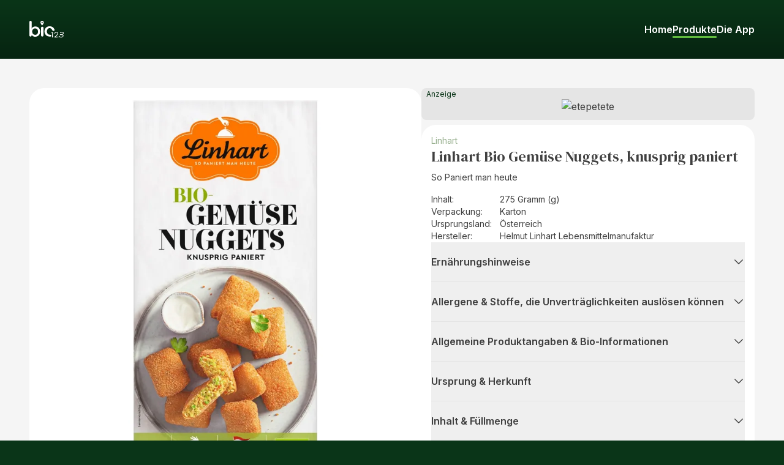

--- FILE ---
content_type: text/html; charset=utf-8
request_url: https://www.bio123.de/produkt/linhart/bio-gemuse-nuggets-knusprig-paniert
body_size: 18919
content:
<!DOCTYPE html><html lang="de" class="__variable_fa2f99 __variable_0e4539"><head><meta charSet="utf-8"/><meta name="viewport" content="width=device-width, initial-scale=1"/><link rel="stylesheet" href="/_next/static/css/aaad6b92b9778b4b.css" data-precedence="next"/><link rel="preload" as="script" fetchPriority="low" href="/_next/static/chunks/webpack-b68165681b6bd294.js"/><script src="/_next/static/chunks/6d5d7fff-7db8110a85efcc9b.js" async=""></script><script src="/_next/static/chunks/290-61f29596238a74f8.js" async=""></script><script src="/_next/static/chunks/main-app-477c236bcf665ba6.js" async=""></script><script src="/_next/static/chunks/105-a09f5fc45640b8da.js" async=""></script><script src="/_next/static/chunks/144-5b06e7961d37d622.js" async=""></script><script src="/_next/static/chunks/960-27755cbf949eb956.js" async=""></script><script src="/_next/static/chunks/app/(default)/layout-7bf0c1ff09946741.js" async=""></script><script src="/_next/static/chunks/app/(default)/products/page-0d42b5bf9c8fb93c.js" async=""></script><script src="/_next/static/chunks/app/(default)/error-37f35baa7bf8dd31.js" async=""></script><script src="/_next/static/chunks/app/(default)/not-found-38fb5ef0f14798cd.js" async=""></script><script src="/_next/static/chunks/dd79e14b-cc913507398d3806.js" async=""></script><script src="/_next/static/chunks/app/global-error-ff6c5b8a3509dcdc.js" async=""></script><link rel="preload" href="https://plausible.io/js/script.local.js" as="script"/><meta name="theme-color" content="#0A3518"/><meta name="next-size-adjust" content=""/><script src="/_next/static/chunks/polyfills-42372ed130431b0a.js" noModule=""></script></head><body class="relative flex min-h-dvh flex-col bg-bottle-light text-neutral-700"><div hidden=""><!--$?--><template id="B:0"></template><!--/$--></div><header id="page-header" class="sticky top-0 z-10 flex w-full flex-col bg-gradient-to-b from-bottle-light to-bottle-dark"><div class="mx-auto max-w-bio123-screen px-3.5 md:px-7 lg:px-9 xl:px-12 flex h-14 w-full items-center justify-between xl:h-24"><a href="/"><img alt="bio123 - entdecke was gut tut" title="Zur Startseite" loading="lazy" width="200" height="200" decoding="async" data-nimg="1" class="w-11 lg:w-12 xl:w-14" style="color:transparent" src="/images/bio123-page-logo.svg"/></a><nav class="hidden justify-center lg:flex" aria-label="Hauptmenü"><ul class="flex gap-x-14"><li><a class="relative font-sans font-semibold text-white hover:text-neutral-200" href="/">Home</a></li><li><a class="relative font-sans font-semibold text-white hover:text-neutral-200" href="/produkt">Produkte<span class="absolute -bottom-1 left-0 right-0 h-[3px] rounded bg-apple"></span></a></li><li><a class="relative font-sans font-semibold text-white hover:text-neutral-200" href="/app">Die App</a></li></ul></nav><div class="group relative lg:hidden"><input type="checkbox" id="burger-toggle" class="hidden" data-test-id="burger-toggle" name="burger-toggle"/><button type="button" class="flex h-10 w-10 cursor-pointer flex-col items-center justify-center" data-test-id="burger-bars" tabindex="0"><span class="relative block h-0.5 w-6 -translate-y-0.5 cursor-pointer rounded-sm bg-neutral-100 transition-transform duration-300 ease-out group-has-[:checked]:my-1 group-has-[:checked]:translate-y-0.5 group-has-[:checked]:rotate-45"></span><span class="mt-1 block h-0.5 w-6 cursor-pointer rounded-sm bg-neutral-100 transition-transform duration-300 ease-out group-has-[:checked]:-translate-y-2 group-has-[:checked]:-rotate-45"></span><span class="sr-only">Toggle Menu</span></button><button type="button" class="fixed inset-0 top-14 z-10 hidden bg-black opacity-0 transition-all duration-1000 group-has-[:checked]:block group-has-[:checked]:opacity-20" aria-hidden="true" tabindex="-1"></button><nav aria-label="Hauptmenü - mobile" class="fixed right-0 top-14 z-50 flex w-full max-w-full translate-x-full flex-col justify-center bg-gradient-to-b from-bottle-light to-bottle-dark shadow-md transition-transform duration-300 ease-out group-has-[:checked]:translate-x-0 sm:top-14 md:w-96 md:rounded-bl-lg invisible"><div class="my-2 flex flex-col px-2.5"><a class="rounded-xl px-5 py-3 font-semibold text-white hover:bg-white/10 active:bg-sage" href="/">Home</a><a class="rounded-xl px-5 py-3 font-semibold text-white hover:bg-white/10 active:bg-sage" href="/produkt">Produkte</a><a class="rounded-xl px-5 py-3 font-semibold text-white hover:bg-white/10 active:bg-sage" href="/app">Die App</a></div></nav></div></div></header><div class="relative z-0 w-full flex-grow bg-neutral-100 pb-16"><!--$?--><template id="B:1"></template><div class="flex w-full items-center justify-center py-20"><svg stroke="currentColor" fill="currentColor" stroke-width="0" viewBox="0 0 512 512" class="animate-spin text-sage" height="112" width="112" xmlns="http://www.w3.org/2000/svg"><path d="M304 48c0 26.51-21.49 48-48 48s-48-21.49-48-48 21.49-48 48-48 48 21.49 48 48zm-48 368c-26.51 0-48 21.49-48 48s21.49 48 48 48 48-21.49 48-48-21.49-48-48-48zm208-208c-26.51 0-48 21.49-48 48s21.49 48 48 48 48-21.49 48-48-21.49-48-48-48zM96 256c0-26.51-21.49-48-48-48S0 229.49 0 256s21.49 48 48 48 48-21.49 48-48zm12.922 99.078c-26.51 0-48 21.49-48 48s21.49 48 48 48 48-21.49 48-48c0-26.509-21.491-48-48-48zm294.156 0c-26.51 0-48 21.49-48 48s21.49 48 48 48 48-21.49 48-48c0-26.509-21.49-48-48-48zM108.922 60.922c-26.51 0-48 21.49-48 48s21.49 48 48 48 48-21.49 48-48-21.491-48-48-48z"></path></svg></div><!--/$--></div><footer><div class="w-full bg-gradient-to-b from-bottle-dark to-bottle-light"><div class="mx-auto max-w-bio123-screen px-3.5 md:px-7 lg:px-9 xl:px-12"><div class="flex justify-between px-1.5 pb-10 pt-14 sm:pt-7 md:px-0 lg:pt-9 xl:pt-11"><nav class="flex flex-col"><ul class="mb-9 flex flex-col gap-y-6 text-sm font-semibold text-white"><li><a href="/impressum" rel="noopener noreferrer" class="hover:text-neutral-200 hover:underline">Impressum</a></li><li><a href="/datenschutz" rel="noopener noreferrer" class="hover:text-neutral-200 hover:underline">Datenschutz</a></li><li><a href="/lmiv-hinweis" rel="noopener noreferrer" class="hover:text-neutral-200 hover:underline">LMIV</a></li></ul><ul class="flex gap-x-10 text-white"><li><a href="https://www.instagram.com/bio123_biofinder" target="_blank" rel="noopener noreferrer" class="hover:text-neutral-200"><svg stroke="currentColor" fill="currentColor" stroke-width="0" viewBox="0 0 448 512" class="size-6" height="1em" width="1em" xmlns="http://www.w3.org/2000/svg"><path d="M224.1 141c-63.6 0-114.9 51.3-114.9 114.9s51.3 114.9 114.9 114.9S339 319.5 339 255.9 287.7 141 224.1 141zm0 189.6c-41.1 0-74.7-33.5-74.7-74.7s33.5-74.7 74.7-74.7 74.7 33.5 74.7 74.7-33.6 74.7-74.7 74.7zm146.4-194.3c0 14.9-12 26.8-26.8 26.8-14.9 0-26.8-12-26.8-26.8s12-26.8 26.8-26.8 26.8 12 26.8 26.8zm76.1 27.2c-1.7-35.9-9.9-67.7-36.2-93.9-26.2-26.2-58-34.4-93.9-36.2-37-2.1-147.9-2.1-184.9 0-35.8 1.7-67.6 9.9-93.9 36.1s-34.4 58-36.2 93.9c-2.1 37-2.1 147.9 0 184.9 1.7 35.9 9.9 67.7 36.2 93.9s58 34.4 93.9 36.2c37 2.1 147.9 2.1 184.9 0 35.9-1.7 67.7-9.9 93.9-36.2 26.2-26.2 34.4-58 36.2-93.9 2.1-37 2.1-147.8 0-184.8zM398.8 388c-7.8 19.6-22.9 34.7-42.6 42.6-29.5 11.7-99.5 9-132.1 9s-102.7 2.6-132.1-9c-19.6-7.8-34.7-22.9-42.6-42.6-11.7-29.5-9-99.5-9-132.1s-2.6-102.7 9-132.1c7.8-19.6 22.9-34.7 42.6-42.6 29.5-11.7 99.5-9 132.1-9s102.7-2.6 132.1 9c19.6 7.8 34.7 22.9 42.6 42.6 11.7 29.5 9 99.5 9 132.1s2.7 102.7-9 132.1z"></path></svg><span class="sr-only">bio123 auf Instagram</span></a></li><li><a href="https://www.facebook.com/Bio123.de" target="_blank" rel="noopener noreferrer" class="hover:text-neutral-200"><svg stroke="currentColor" fill="currentColor" stroke-width="0" viewBox="0 0 512 512" class="size-6" height="1em" width="1em" xmlns="http://www.w3.org/2000/svg"><path d="M512 256C512 114.6 397.4 0 256 0S0 114.6 0 256C0 376 82.7 476.8 194.2 504.5V334.2H141.4V256h52.8V222.3c0-87.1 39.4-127.5 125-127.5c16.2 0 44.2 3.2 55.7 6.4V172c-6-.6-16.5-1-29.6-1c-42 0-58.2 15.9-58.2 57.2V256h83.6l-14.4 78.2H287V510.1C413.8 494.8 512 386.9 512 256h0z"></path></svg><span class="sr-only">bio123 auf Facebook</span></a></li><li><a href="https://whatsapp.com/channel/0029VaXn7O4Jpe8YDbIVGj2j" target="_blank" rel="noopener noreferrer" class="hover:text-neutral-200"><svg stroke="currentColor" fill="currentColor" stroke-width="0" viewBox="0 0 448 512" class="size-6" height="1em" width="1em" xmlns="http://www.w3.org/2000/svg"><path d="M380.9 97.1C339 55.1 283.2 32 223.9 32c-122.4 0-222 99.6-222 222 0 39.1 10.2 77.3 29.6 111L0 480l117.7-30.9c32.4 17.7 68.9 27 106.1 27h.1c122.3 0 224.1-99.6 224.1-222 0-59.3-25.2-115-67.1-157zm-157 341.6c-33.2 0-65.7-8.9-94-25.7l-6.7-4-69.8 18.3L72 359.2l-4.4-7c-18.5-29.4-28.2-63.3-28.2-98.2 0-101.7 82.8-184.5 184.6-184.5 49.3 0 95.6 19.2 130.4 54.1 34.8 34.9 56.2 81.2 56.1 130.5 0 101.8-84.9 184.6-186.6 184.6zm101.2-138.2c-5.5-2.8-32.8-16.2-37.9-18-5.1-1.9-8.8-2.8-12.5 2.8-3.7 5.6-14.3 18-17.6 21.8-3.2 3.7-6.5 4.2-12 1.4-32.6-16.3-54-29.1-75.5-66-5.7-9.8 5.7-9.1 16.3-30.3 1.8-3.7.9-6.9-.5-9.7-1.4-2.8-12.5-30.1-17.1-41.2-4.5-10.8-9.1-9.3-12.5-9.5-3.2-.2-6.9-.2-10.6-.2-3.7 0-9.7 1.4-14.8 6.9-5.1 5.6-19.4 19-19.4 46.3 0 27.3 19.9 53.7 22.6 57.4 2.8 3.7 39.1 59.7 94.8 83.8 35.2 15.2 49 16.5 66.6 13.9 10.7-1.6 32.8-13.4 37.4-26.4 4.6-13 4.6-24.1 3.2-26.4-1.3-2.5-5-3.9-10.5-6.6z"></path></svg><span class="sr-only">bio123 WhatsApp Kanal</span></a></li><li><a href="https://www.youtube.com/@Bio-ul1qj" target="_blank" rel="noopener noreferrer" class="hover:text-neutral-200"><svg stroke="currentColor" fill="currentColor" stroke-width="0" viewBox="0 0 576 512" class="h-6 w-8" height="1em" width="1em" xmlns="http://www.w3.org/2000/svg"><path d="M549.655 124.083c-6.281-23.65-24.787-42.276-48.284-48.597C458.781 64 288 64 288 64S117.22 64 74.629 75.486c-23.497 6.322-42.003 24.947-48.284 48.597-11.412 42.867-11.412 132.305-11.412 132.305s0 89.438 11.412 132.305c6.281 23.65 24.787 41.5 48.284 47.821C117.22 448 288 448 288 448s170.78 0 213.371-11.486c23.497-6.321 42.003-24.171 48.284-47.821 11.412-42.867 11.412-132.305 11.412-132.305s0-89.438-11.412-132.305zm-317.51 213.508V175.185l142.739 81.205-142.739 81.201z"></path></svg><span class="sr-only">bio123 YouTube Kanal</span></a></li></ul></nav><div class="flex h-24 gap-x-5"><a href="https://www.imittelstand.de/innovationspreis-it/2015" target="_blank" rel="noopener noreferrer" class="hidden md:block"><img alt="Initiative Mittelstand - Apps Sieger 2015" loading="lazy" width="96" height="96" decoding="async" data-nimg="1" style="color:transparent" srcSet="/_next/image?url=%2Fimages%2Finnovationspreis-2015.gif&amp;w=96&amp;q=75 1x, /_next/image?url=%2Fimages%2Finnovationspreis-2015.gif&amp;w=256&amp;q=75 2x" src="/_next/image?url=%2Fimages%2Finnovationspreis-2015.gif&amp;w=256&amp;q=75"/></a><a href="https://www.imittelstand.de/innovationspreis-it/2018" target="_blank" rel="noopener noreferrer" class="hidden md:block"><img alt="Initiative Mittelstand - IT-Service Best of 2018" loading="lazy" width="96" height="96" decoding="async" data-nimg="1" style="color:transparent" srcSet="/_next/image?url=%2Fimages%2Finnovationspreis-2018.gif&amp;w=96&amp;q=75 1x, /_next/image?url=%2Fimages%2Finnovationspreis-2018.gif&amp;w=256&amp;q=75 2x" src="/_next/image?url=%2Fimages%2Finnovationspreis-2018.gif&amp;w=256&amp;q=75"/></a><a href="https://agriculture.ec.europa.eu/farming/organic-farming/organics-glance_de#theorganiclogo" target="_blank" rel="noopener noreferrer" class="hidden h-24 sm:block"><img alt="EU Organic Logo" loading="lazy" width="143" height="96" decoding="async" data-nimg="1" style="color:transparent" src="/images/organic-logo.svg"/></a></div></div></div></div><div class="w-full bg-neutral-800"><div class="mx-auto max-w-bio123-screen px-3.5 md:px-7 lg:px-9 xl:px-12"><div class="flex flex-col gap-x-20 gap-y-7 px-1.5 pb-32 pt-5 sm:flex-row sm:justify-end sm:pb-7 sm:pt-7 md:px-0"><div class="text-xl font-semibold text-neutral-400">Unser Netzwerk</div><div class="flex flex-col gap-x-10 gap-y-6 sm:flex-row"><a target="_blank" rel="noreferrer" href="https://www.profilery.eu?utm_source=bio123&amp;utm_medium=referral&amp;utm_campaign=footer_link" class="flex items-center gap-x-2 text-sm font-semibold text-neutral-200 hover:underline"><div class="flex w-6 items-center justify-center"><img alt="profilery.eu logo" loading="lazy" width="27" height="30" decoding="async" data-nimg="1" class="h-6 w-auto sm:h-7" style="color:transparent" src="/_next/static/media/profilery.4f43e144.svg"/></div>profilery.eu</a><a target="_blank" rel="noreferrer" href="https://www.attempto.eu?utm_source=bio123&amp;utm_medium=referral&amp;utm_campaign=footer_link" class="flex items-center gap-x-2 text-sm font-semibold text-neutral-200 hover:underline"><div class="flex w-6 items-center justify-center"><img alt="attempto.eu logo" loading="lazy" width="188" height="252" decoding="async" data-nimg="1" class="h-6 w-auto sm:h-7" style="color:transparent" src="/_next/static/media/attempto.1ccec5f0.svg"/></div>attempto.eu</a></div></div></div></div></footer><script>requestAnimationFrame(function(){$RT=performance.now()});</script><script src="/_next/static/chunks/webpack-b68165681b6bd294.js" id="_R_" async=""></script><div hidden id="S:1"><template id="P:2"></template><!--$?--><template id="B:3"></template><!--/$--></div><script>(self.__next_f=self.__next_f||[]).push([0])</script><script>self.__next_f.push([1,"1:\"$Sreact.fragment\"\n2:I[6533,[],\"\"]\n3:I[9569,[],\"\"]\n4:I[901,[\"105\",\"static/chunks/105-a09f5fc45640b8da.js\",\"144\",\"static/chunks/144-5b06e7961d37d622.js\",\"960\",\"static/chunks/960-27755cbf949eb956.js\",\"498\",\"static/chunks/app/(default)/layout-7bf0c1ff09946741.js\"],\"\"]\n5:I[3144,[\"105\",\"static/chunks/105-a09f5fc45640b8da.js\",\"144\",\"static/chunks/144-5b06e7961d37d622.js\",\"118\",\"static/chunks/app/(default)/products/page-0d42b5bf9c8fb93c.js\"],\"\"]\n6:I[9105,[\"105\",\"static/chunks/105-a09f5fc45640b8da.js\",\"144\",\"static/chunks/144-5b06e7961d37d622.js\",\"118\",\"static/chunks/app/(default)/products/page-0d42b5bf9c8fb93c.js\"],\"Image\"]\n7:I[5011,[\"105\",\"static/chunks/105-a09f5fc45640b8da.js\",\"144\",\"static/chunks/144-5b06e7961d37d622.js\",\"960\",\"static/chunks/960-27755cbf949eb956.js\",\"498\",\"static/chunks/app/(default)/layout-7bf0c1ff09946741.js\"],\"default\"]\n8:I[2342,[\"105\",\"static/chunks/105-a09f5fc45640b8da.js\",\"144\",\"static/chunks/144-5b06e7961d37d622.js\",\"960\",\"static/chunks/960-27755cbf949eb956.js\",\"498\",\"static/chunks/app/(default)/layout-7bf0c1ff09946741.js\"],\"default\"]\n9:I[7615,[\"2\",\"static/chunks/app/(default)/error-37f35baa7bf8dd31.js\"],\"default\"]\na:\"$Sreact.suspense\"\nb:I[1,[\"360\",\"static/chunks/app/(default)/not-found-38fb5ef0f14798cd.js\"],\"default\"]\n16:I[284,[\"735\",\"static/chunks/dd79e14b-cc913507398d3806.js\",\"105\",\"static/chunks/105-a09f5fc45640b8da.js\",\"144\",\"static/chunks/144-5b06e7961d37d622.js\",\"219\",\"static/chunks/app/global-error-ff6c5b8a3509dcdc.js\"],\"default\"]\n1a:I[3113,[\"105\",\"static/chunks/105-a09f5fc45640b8da.js\",\"144\",\"static/chunks/144-5b06e7961d37d622.js\",\"960\",\"static/chunks/960-27755cbf949eb956.js\",\"498\",\"static/chunks/app/(default)/layout-7bf0c1ff09946741.js\"],\"default\"]\n1c:I[1736,[],\"OutletBoundary\"]\n1e:I[9009,[],\"AsyncMetadataOutlet\"]\n20:I[1736,[],\"ViewportBoundary\"]\n22:I[1736,[],\"MetadataBoundary\"]\n:HL[\"/_next/static/media/e4af272ccee01ff0-s.p.woff2\",\"font\",{\"crossOrigin\":\"\",\"type\":\"font/woff2\"}]\n:HL[\"/_next/static/media/fa3e259cafa8f47e-s.p.woff2\",\"font\",{\"crossOrigin\":\"\",\"type\":\"font/woff2\"}]\n:HL[\"/"])</script><script>self.__next_f.push([1,"_next/static/css/aaad6b92b9778b4b.css\",\"style\"]\n"])</script><script>self.__next_f.push([1,"0:{\"P\":null,\"b\":\"be0bbb95766ee8456590eeda95e003417cbce24b\",\"p\":\"\",\"c\":[\"\",\"produkt\",\"linhart\",\"bio-gemuse-nuggets-knusprig-paniert\"],\"i\":false,\"f\":[[[\"\",{\"children\":[\"(default)\",{\"children\":[\"products\",{\"children\":[[\"brandingSlug\",\"linhart\",\"d\"],{\"children\":[[\"productSlug\",\"bio-gemuse-nuggets-knusprig-paniert\",\"d\"],{\"children\":[\"__PAGE__\",{}]}]}]}]},\"$undefined\",\"$undefined\",true]}],[\"\",[\"$\",\"$1\",\"c\",{\"children\":[null,[\"$\",\"$L2\",null,{\"parallelRouterKey\":\"children\",\"error\":\"$undefined\",\"errorStyles\":\"$undefined\",\"errorScripts\":\"$undefined\",\"template\":[\"$\",\"$L3\",null,{}],\"templateStyles\":\"$undefined\",\"templateScripts\":\"$undefined\",\"notFound\":[[[\"$\",\"title\",null,{\"children\":\"404: This page could not be found.\"}],[\"$\",\"div\",null,{\"style\":{\"fontFamily\":\"system-ui,\\\"Segoe UI\\\",Roboto,Helvetica,Arial,sans-serif,\\\"Apple Color Emoji\\\",\\\"Segoe UI Emoji\\\"\",\"height\":\"100vh\",\"textAlign\":\"center\",\"display\":\"flex\",\"flexDirection\":\"column\",\"alignItems\":\"center\",\"justifyContent\":\"center\"},\"children\":[\"$\",\"div\",null,{\"children\":[[\"$\",\"style\",null,{\"dangerouslySetInnerHTML\":{\"__html\":\"body{color:#000;background:#fff;margin:0}.next-error-h1{border-right:1px solid rgba(0,0,0,.3)}@media (prefers-color-scheme:dark){body{color:#fff;background:#000}.next-error-h1{border-right:1px solid rgba(255,255,255,.3)}}\"}}],[\"$\",\"h1\",null,{\"className\":\"next-error-h1\",\"style\":{\"display\":\"inline-block\",\"margin\":\"0 20px 0 0\",\"padding\":\"0 23px 0 0\",\"fontSize\":24,\"fontWeight\":500,\"verticalAlign\":\"top\",\"lineHeight\":\"49px\"},\"children\":404}],[\"$\",\"div\",null,{\"style\":{\"display\":\"inline-block\"},\"children\":[\"$\",\"h2\",null,{\"style\":{\"fontSize\":14,\"fontWeight\":400,\"lineHeight\":\"49px\",\"margin\":0},\"children\":\"This page could not be found.\"}]}]]}]}]],[]],\"forbidden\":\"$undefined\",\"unauthorized\":\"$undefined\"}]]}],{\"children\":[\"(default)\",[\"$\",\"$1\",\"c\",{\"children\":[[[\"$\",\"link\",\"0\",{\"rel\":\"stylesheet\",\"href\":\"/_next/static/css/aaad6b92b9778b4b.css\",\"precedence\":\"next\",\"crossOrigin\":\"$undefined\",\"nonce\":\"$undefined\"}]],[\"$\",\"html\",null,{\"lang\":\"de\",\"className\":\"__variable_fa2f99 __variable_0e4539\",\"children\":[[\"$\",\"head\",null,{\"children\":[[\"$\",\"meta\",null,{\"name\":\"theme-color\",\"content\":\"#0A3518\"}],[[\"$\",\"$L4\",null,{\"async\":true,\"defer\":true,\"data-api\":\"$undefined\",\"data-domain\":\"bio123.de\",\"data-exclude\":\"$undefined\",\"src\":\"https://plausible.io/js/script.local.js\",\"integrity\":\"$undefined\",\"crossOrigin\":\"$undefined\"}],[\"$\",\"$L4\",null,{\"id\":\"next-plausible-init\",\"dangerouslySetInnerHTML\":{\"__html\":\"window.plausible = window.plausible || function() { (window.plausible.q = window.plausible.q || []).push(arguments) }\"},\"nonce\":\"$undefined\"}],\"$undefined\"]]}],[\"$\",\"body\",null,{\"className\":\"relative flex min-h-dvh flex-col bg-bottle-light text-neutral-700\",\"children\":[[\"$\",\"header\",null,{\"id\":\"page-header\",\"className\":\"sticky top-0 z-10 flex w-full flex-col bg-gradient-to-b from-bottle-light to-bottle-dark\",\"children\":[\"$\",\"div\",null,{\"className\":\"mx-auto max-w-bio123-screen px-3.5 md:px-7 lg:px-9 xl:px-12 flex h-14 w-full items-center justify-between xl:h-24\",\"children\":[[\"$\",\"$L5\",null,{\"href\":\"/\",\"children\":[\"$\",\"$L6\",null,{\"className\":\"w-11 lg:w-12 xl:w-14\",\"src\":\"/images/bio123-page-logo.svg\",\"alt\":\"bio123 - entdecke was gut tut\",\"title\":\"Zur Startseite\",\"width\":200,\"height\":200,\"style\":{\"color\":\"$undefined\"}}]}],[\"$\",\"nav\",null,{\"className\":\"hidden justify-center lg:flex\",\"aria-label\":\"Hauptmenü\",\"children\":[\"$\",\"ul\",null,{\"className\":\"flex gap-x-14\",\"children\":[[\"$\",\"$L7\",\"Home\",{\"title\":\"Home\",\"href\":\"/\"}],[\"$\",\"$L7\",\"Produkte\",{\"title\":\"Produkte\",\"href\":\"/produkt\"}],[\"$\",\"$L7\",\"Die App\",{\"title\":\"Die App\",\"href\":\"/app\"}]]}]}],[\"$\",\"$L8\",null,{}]]}]}],[\"$\",\"div\",null,{\"className\":\"relative z-0 w-full flex-grow bg-neutral-100 pb-16\",\"children\":[\"$\",\"$L2\",null,{\"parallelRouterKey\":\"children\",\"error\":\"$9\",\"errorStyles\":[],\"errorScripts\":[],\"template\":[\"$\",\"$L3\",null,{}],\"templateStyles\":\"$undefined\",\"templateScripts\":\"$undefined\",\"notFound\":[[\"$\",\"div\",null,{\"className\":\"mx-auto max-w-bio123-screen px-3.5 md:px-7 lg:px-9 xl:px-12 pb-20 pt-12\",\"children\":[[\"$\",\"h1\",null,{\"className\":\"mb-5 font-serif text-2xl text-neutral-700 md:mb-11 md:text-4xl\",\"children\":\"Seite nicht gefunden\"}],[\"$\",\"p\",null,{\"className\":\"mb-2\",\"children\":[\"Die angeforderte Seite \\\"\",[\"$\",\"$a\",null,{\"children\":[\"$\",\"$Lb\",null,{}]}],\"\\\" wurde nicht gefunden.\"]}]]}],[]],\"forbidden\":\"$undefined\",\"unauthorized\":\"$undefined\"}]}],[\"$\",\"footer\",null,{\"children\":[[\"$\",\"div\",null,{\"className\":\"w-full bg-gradient-to-b from-bottle-dark to-bottle-light\",\"children\":[\"$\",\"div\",null,{\"className\":\"mx-auto max-w-bio123-screen px-3.5 md:px-7 lg:px-9 xl:px-12\",\"children\":[\"$\",\"div\",null,{\"className\":\"flex justify-between px-1.5 pb-10 pt-14 sm:pt-7 md:px-0 lg:pt-9 xl:pt-11\",\"children\":[\"$Lc\",\"$Ld\"]}]}]}],\"$Le\"]}],\"$Lf\"]}]]}]]}],{\"children\":[\"products\",\"$L10\",{\"children\":[[\"brandingSlug\",\"linhart\",\"d\"],\"$L11\",{\"children\":[[\"productSlug\",\"bio-gemuse-nuggets-knusprig-paniert\",\"d\"],\"$L12\",{\"children\":[\"__PAGE__\",\"$L13\",{},null,false]},null,false]},null,false]},[\"$L14\",[],[]],false]},null,false]},null,false],\"$L15\",false]],\"m\":\"$undefined\",\"G\":[\"$16\",[\"$L17\"]],\"s\":false,\"S\":false}\n"])</script><script>self.__next_f.push([1,"c:[\"$\",\"nav\",null,{\"className\":\"flex flex-col\",\"children\":[[\"$\",\"ul\",null,{\"className\":\"mb-9 flex flex-col gap-y-6 text-sm font-semibold text-white\",\"children\":[[\"$\",\"li\",\"/impressum\",{\"children\":[\"$\",\"a\",null,{\"href\":\"/impressum\",\"rel\":\"noopener noreferrer\",\"className\":\"hover:text-neutral-200 hover:underline\",\"children\":\"Impressum\"}]}],[\"$\",\"li\",\"/datenschutz\",{\"children\":[\"$\",\"a\",null,{\"href\":\"/datenschutz\",\"rel\":\"noopener noreferrer\",\"className\":\"hover:text-neutral-200 hover:underline\",\"children\":\"Datenschutz\"}]}],[\"$\",\"li\",\"/lmiv-hinweis\",{\"children\":[\"$\",\"a\",null,{\"href\":\"/lmiv-hinweis\",\"rel\":\"noopener noreferrer\",\"className\":\"hover:text-neutral-200 hover:underline\",\"children\":\"LMIV\"}]}]]}],[\"$\",\"ul\",null,{\"className\":\"flex gap-x-10 text-white\",\"children\":[[\"$\",\"li\",\"https://www.instagram.com/bio123_biofinder\",{\"children\":[\"$\",\"a\",null,{\"href\":\"https://www.instagram.com/bio123_biofinder\",\"target\":\"_blank\",\"rel\":\"noopener noreferrer\",\"className\":\"hover:text-neutral-200\",\"children\":[[\"$\",\"svg\",null,{\"stroke\":\"currentColor\",\"fill\":\"currentColor\",\"strokeWidth\":\"0\",\"viewBox\":\"0 0 448 512\",\"className\":\"size-6\",\"children\":[\"$undefined\",[[\"$\",\"path\",\"0\",{\"d\":\"M224.1 141c-63.6 0-114.9 51.3-114.9 114.9s51.3 114.9 114.9 114.9S339 319.5 339 255.9 287.7 141 224.1 141zm0 189.6c-41.1 0-74.7-33.5-74.7-74.7s33.5-74.7 74.7-74.7 74.7 33.5 74.7 74.7-33.6 74.7-74.7 74.7zm146.4-194.3c0 14.9-12 26.8-26.8 26.8-14.9 0-26.8-12-26.8-26.8s12-26.8 26.8-26.8 26.8 12 26.8 26.8zm76.1 27.2c-1.7-35.9-9.9-67.7-36.2-93.9-26.2-26.2-58-34.4-93.9-36.2-37-2.1-147.9-2.1-184.9 0-35.8 1.7-67.6 9.9-93.9 36.1s-34.4 58-36.2 93.9c-2.1 37-2.1 147.9 0 184.9 1.7 35.9 9.9 67.7 36.2 93.9s58 34.4 93.9 36.2c37 2.1 147.9 2.1 184.9 0 35.9-1.7 67.7-9.9 93.9-36.2 26.2-26.2 34.4-58 36.2-93.9 2.1-37 2.1-147.8 0-184.8zM398.8 388c-7.8 19.6-22.9 34.7-42.6 42.6-29.5 11.7-99.5 9-132.1 9s-102.7 2.6-132.1-9c-19.6-7.8-34.7-22.9-42.6-42.6-11.7-29.5-9-99.5-9-132.1s-2.6-102.7 9-132.1c7.8-19.6 22.9-34.7 42.6-42.6 29.5-11.7 99.5-9 132.1-9s102.7-2.6 132.1 9c19.6 7.8 34.7 22.9 42.6 42.6 11.7 29.5 9 99.5 9 132.1s2.7 102.7-9 132.1z\",\"children\":[]}]]],\"style\":{\"color\":\"$undefined\"},\"height\":\"1em\",\"width\":\"1em\",\"xmlns\":\"http://www.w3.org/2000/svg\"}],[\"$\",\"span\",null,{\"className\":\"sr-only\",\"children\":\"bio123 auf Instagram\"}]]}]}],[\"$\",\"li\",\"https://www.facebook.com/Bio123.de\",{\"children\":[\"$\",\"a\",null,{\"href\":\"https://www.facebook.com/Bio123.de\",\"target\":\"_blank\",\"rel\":\"noopener noreferrer\",\"className\":\"hover:text-neutral-200\",\"children\":[[\"$\",\"svg\",null,{\"stroke\":\"currentColor\",\"fill\":\"currentColor\",\"strokeWidth\":\"0\",\"viewBox\":\"0 0 512 512\",\"className\":\"size-6\",\"children\":[\"$undefined\",[[\"$\",\"path\",\"0\",{\"d\":\"M512 256C512 114.6 397.4 0 256 0S0 114.6 0 256C0 376 82.7 476.8 194.2 504.5V334.2H141.4V256h52.8V222.3c0-87.1 39.4-127.5 125-127.5c16.2 0 44.2 3.2 55.7 6.4V172c-6-.6-16.5-1-29.6-1c-42 0-58.2 15.9-58.2 57.2V256h83.6l-14.4 78.2H287V510.1C413.8 494.8 512 386.9 512 256h0z\",\"children\":[]}]]],\"style\":{\"color\":\"$undefined\"},\"height\":\"1em\",\"width\":\"1em\",\"xmlns\":\"http://www.w3.org/2000/svg\"}],[\"$\",\"span\",null,{\"className\":\"sr-only\",\"children\":\"bio123 auf Facebook\"}]]}]}],[\"$\",\"li\",\"https://whatsapp.com/channel/0029VaXn7O4Jpe8YDbIVGj2j\",{\"children\":[\"$\",\"a\",null,{\"href\":\"https://whatsapp.com/channel/0029VaXn7O4Jpe8YDbIVGj2j\",\"target\":\"_blank\",\"rel\":\"noopener noreferrer\",\"className\":\"hover:text-neutral-200\",\"children\":[[\"$\",\"svg\",null,{\"stroke\":\"currentColor\",\"fill\":\"currentColor\",\"strokeWidth\":\"0\",\"viewBox\":\"0 0 448 512\",\"className\":\"size-6\",\"children\":[\"$undefined\",[[\"$\",\"path\",\"0\",{\"d\":\"M380.9 97.1C339 55.1 283.2 32 223.9 32c-122.4 0-222 99.6-222 222 0 39.1 10.2 77.3 29.6 111L0 480l117.7-30.9c32.4 17.7 68.9 27 106.1 27h.1c122.3 0 224.1-99.6 224.1-222 0-59.3-25.2-115-67.1-157zm-157 341.6c-33.2 0-65.7-8.9-94-25.7l-6.7-4-69.8 18.3L72 359.2l-4.4-7c-18.5-29.4-28.2-63.3-28.2-98.2 0-101.7 82.8-184.5 184.6-184.5 49.3 0 95.6 19.2 130.4 54.1 34.8 34.9 56.2 81.2 56.1 130.5 0 101.8-84.9 184.6-186.6 184.6zm101.2-138.2c-5.5-2.8-32.8-16.2-37.9-18-5.1-1.9-8.8-2.8-12.5 2.8-3.7 5.6-14.3 18-17.6 21.8-3.2 3.7-6.5 4.2-12 1.4-32.6-16.3-54-29.1-75.5-66-5.7-9.8 5.7-9.1 16.3-30.3 1.8-3.7.9-6.9-.5-9.7-1.4-2.8-12.5-30.1-17.1-41.2-4.5-10.8-9.1-9.3-12.5-9.5-3.2-.2-6.9-.2-10.6-.2-3.7 0-9.7 1.4-14.8 6.9-5.1 5.6-19.4 19-19.4 46.3 0 27.3 19.9 53.7 22.6 57.4 2.8 3.7 39.1 59.7 94.8 83.8 35.2 15.2 49 16.5 66.6 13.9 10.7-1.6 32.8-13.4 37.4-26.4 4.6-13 4.6-24.1 3.2-26.4-1.3-2.5-5-3.9-10.5-6.6z\",\"children\":[]}]]],\"style\":{\"color\":\"$undefined\"},\"height\":\"1em\",\"width\":\"1em\",\"xmlns\":\"http://www.w3.org/2000/svg\"}],\"$L18\"]}]}],\"$L19\"]}]]}]\n"])</script><script>self.__next_f.push([1,"d:[\"$\",\"div\",null,{\"className\":\"flex h-24 gap-x-5\",\"children\":[[\"$\",\"a\",null,{\"href\":\"https://www.imittelstand.de/innovationspreis-it/2015\",\"target\":\"_blank\",\"rel\":\"noopener noreferrer\",\"className\":\"hidden md:block\",\"children\":[\"$\",\"$L6\",null,{\"src\":\"/images/innovationspreis-2015.gif\",\"alt\":\"Initiative Mittelstand - Apps Sieger 2015\",\"width\":96,\"height\":96}]}],[\"$\",\"a\",null,{\"href\":\"https://www.imittelstand.de/innovationspreis-it/2018\",\"target\":\"_blank\",\"rel\":\"noopener noreferrer\",\"className\":\"hidden md:block\",\"children\":[\"$\",\"$L6\",null,{\"src\":\"/images/innovationspreis-2018.gif\",\"alt\":\"Initiative Mittelstand - IT-Service Best of 2018\",\"width\":96,\"height\":96}]}],[\"$\",\"a\",null,{\"href\":\"https://agriculture.ec.europa.eu/farming/organic-farming/organics-glance_de#theorganiclogo\",\"target\":\"_blank\",\"rel\":\"noopener noreferrer\",\"className\":\"hidden h-24 sm:block\",\"children\":[\"$\",\"$L6\",null,{\"src\":\"/images/organic-logo.svg\",\"alt\":\"EU Organic Logo\",\"width\":143,\"height\":96}]}]]}]\n"])</script><script>self.__next_f.push([1,"e:[\"$\",\"div\",null,{\"className\":\"w-full bg-neutral-800\",\"children\":[\"$\",\"div\",null,{\"className\":\"mx-auto max-w-bio123-screen px-3.5 md:px-7 lg:px-9 xl:px-12\",\"children\":[\"$\",\"div\",null,{\"className\":\"flex flex-col gap-x-20 gap-y-7 px-1.5 pb-32 pt-5 sm:flex-row sm:justify-end sm:pb-7 sm:pt-7 md:px-0\",\"children\":[[\"$\",\"div\",null,{\"className\":\"text-xl font-semibold text-neutral-400\",\"children\":\"Unser Netzwerk\"}],[\"$\",\"div\",null,{\"className\":\"flex flex-col gap-x-10 gap-y-6 sm:flex-row\",\"children\":[[\"$\",\"a\",null,{\"target\":\"_blank\",\"rel\":\"noreferrer\",\"href\":\"https://www.profilery.eu?utm_source=bio123\u0026utm_medium=referral\u0026utm_campaign=footer_link\",\"className\":\"flex items-center gap-x-2 text-sm font-semibold text-neutral-200 hover:underline\",\"children\":[[\"$\",\"div\",null,{\"className\":\"flex w-6 items-center justify-center\",\"children\":[\"$\",\"$L6\",null,{\"className\":\"h-6 w-auto sm:h-7\",\"src\":{\"src\":\"/_next/static/media/profilery.4f43e144.svg\",\"height\":30,\"width\":27,\"blurWidth\":0,\"blurHeight\":0},\"alt\":\"profilery.eu logo\"}]}],\"profilery.eu\"]}],[\"$\",\"a\",null,{\"target\":\"_blank\",\"rel\":\"noreferrer\",\"href\":\"https://www.attempto.eu?utm_source=bio123\u0026utm_medium=referral\u0026utm_campaign=footer_link\",\"className\":\"flex items-center gap-x-2 text-sm font-semibold text-neutral-200 hover:underline\",\"children\":[[\"$\",\"div\",null,{\"className\":\"flex w-6 items-center justify-center\",\"children\":[\"$\",\"$L6\",null,{\"className\":\"h-6 w-auto sm:h-7\",\"src\":{\"src\":\"/_next/static/media/attempto.1ccec5f0.svg\",\"height\":252,\"width\":188,\"blurWidth\":0,\"blurHeight\":0},\"alt\":\"attempto.eu logo\"}]}],\"attempto.eu\"]}]]}]]}]}]}]\n"])</script><script>self.__next_f.push([1,"f:[\"$\",\"$L1a\",null,{}]\n10:[\"$\",\"$1\",\"c\",{\"children\":[null,[\"$\",\"$L2\",null,{\"parallelRouterKey\":\"children\",\"error\":\"$undefined\",\"errorStyles\":\"$undefined\",\"errorScripts\":\"$undefined\",\"template\":[\"$\",\"$L3\",null,{}],\"templateStyles\":\"$undefined\",\"templateScripts\":\"$undefined\",\"notFound\":\"$undefined\",\"forbidden\":\"$undefined\",\"unauthorized\":\"$undefined\"}]]}]\n11:[\"$\",\"$1\",\"c\",{\"children\":[null,[\"$\",\"$L2\",null,{\"parallelRouterKey\":\"children\",\"error\":\"$undefined\",\"errorStyles\":\"$undefined\",\"errorScripts\":\"$undefined\",\"template\":[\"$\",\"$L3\",null,{}],\"templateStyles\":\"$undefined\",\"templateScripts\":\"$undefined\",\"notFound\":\"$undefined\",\"forbidden\":\"$undefined\",\"unauthorized\":\"$undefined\"}]]}]\n12:[\"$\",\"$1\",\"c\",{\"children\":[null,[\"$\",\"$L2\",null,{\"parallelRouterKey\":\"children\",\"error\":\"$undefined\",\"errorStyles\":\"$undefined\",\"errorScripts\":\"$undefined\",\"template\":[\"$\",\"$L3\",null,{}],\"templateStyles\":\"$undefined\",\"templateScripts\":\"$undefined\",\"notFound\":\"$undefined\",\"forbidden\":\"$undefined\",\"unauthorized\":\"$undefined\"}]]}]\n13:[\"$\",\"$1\",\"c\",{\"children\":[\"$L1b\",null,[\"$\",\"$L1c\",null,{\"children\":[\"$L1d\",[\"$\",\"$L1e\",null,{\"promise\":\"$@1f\"}]]}]]}]\n"])</script><script>self.__next_f.push([1,"14:[\"$\",\"div\",\"l\",{\"className\":\"flex w-full items-center justify-center py-20\",\"children\":[\"$\",\"svg\",null,{\"stroke\":\"currentColor\",\"fill\":\"currentColor\",\"strokeWidth\":\"0\",\"viewBox\":\"0 0 512 512\",\"className\":\"animate-spin text-sage\",\"children\":[\"$undefined\",[[\"$\",\"path\",\"0\",{\"d\":\"M304 48c0 26.51-21.49 48-48 48s-48-21.49-48-48 21.49-48 48-48 48 21.49 48 48zm-48 368c-26.51 0-48 21.49-48 48s21.49 48 48 48 48-21.49 48-48-21.49-48-48-48zm208-208c-26.51 0-48 21.49-48 48s21.49 48 48 48 48-21.49 48-48-21.49-48-48-48zM96 256c0-26.51-21.49-48-48-48S0 229.49 0 256s21.49 48 48 48 48-21.49 48-48zm12.922 99.078c-26.51 0-48 21.49-48 48s21.49 48 48 48 48-21.49 48-48c0-26.509-21.491-48-48-48zm294.156 0c-26.51 0-48 21.49-48 48s21.49 48 48 48 48-21.49 48-48c0-26.509-21.49-48-48-48zM108.922 60.922c-26.51 0-48 21.49-48 48s21.49 48 48 48 48-21.49 48-48-21.491-48-48-48z\",\"children\":[]}]]],\"style\":{\"color\":\"$undefined\"},\"height\":112,\"width\":112,\"xmlns\":\"http://www.w3.org/2000/svg\"}]}]\n"])</script><script>self.__next_f.push([1,"15:[\"$\",\"$1\",\"h\",{\"children\":[null,[[\"$\",\"$L20\",null,{\"children\":\"$L21\"}],[\"$\",\"meta\",null,{\"name\":\"next-size-adjust\",\"content\":\"\"}]],[\"$\",\"$L22\",null,{\"children\":[\"$\",\"div\",null,{\"hidden\":true,\"children\":[\"$\",\"$a\",null,{\"fallback\":null,\"children\":\"$L23\"}]}]}]]}]\n17:[\"$\",\"link\",\"0\",{\"rel\":\"stylesheet\",\"href\":\"/_next/static/css/aaad6b92b9778b4b.css\",\"precedence\":\"next\",\"crossOrigin\":\"$undefined\",\"nonce\":\"$undefined\"}]\n18:[\"$\",\"span\",null,{\"className\":\"sr-only\",\"children\":\"bio123 WhatsApp Kanal\"}]\n"])</script><script>self.__next_f.push([1,"19:[\"$\",\"li\",\"https://www.youtube.com/@Bio-ul1qj\",{\"children\":[\"$\",\"a\",null,{\"href\":\"https://www.youtube.com/@Bio-ul1qj\",\"target\":\"_blank\",\"rel\":\"noopener noreferrer\",\"className\":\"hover:text-neutral-200\",\"children\":[[\"$\",\"svg\",null,{\"stroke\":\"currentColor\",\"fill\":\"currentColor\",\"strokeWidth\":\"0\",\"viewBox\":\"0 0 576 512\",\"className\":\"h-6 w-8\",\"children\":[\"$undefined\",[[\"$\",\"path\",\"0\",{\"d\":\"M549.655 124.083c-6.281-23.65-24.787-42.276-48.284-48.597C458.781 64 288 64 288 64S117.22 64 74.629 75.486c-23.497 6.322-42.003 24.947-48.284 48.597-11.412 42.867-11.412 132.305-11.412 132.305s0 89.438 11.412 132.305c6.281 23.65 24.787 41.5 48.284 47.821C117.22 448 288 448 288 448s170.78 0 213.371-11.486c23.497-6.321 42.003-24.171 48.284-47.821 11.412-42.867 11.412-132.305 11.412-132.305s0-89.438-11.412-132.305zm-317.51 213.508V175.185l142.739 81.205-142.739 81.201z\",\"children\":[]}]]],\"style\":{\"color\":\"$undefined\"},\"height\":\"1em\",\"width\":\"1em\",\"xmlns\":\"http://www.w3.org/2000/svg\"}],[\"$\",\"span\",null,{\"className\":\"sr-only\",\"children\":\"bio123 YouTube Kanal\"}]]}]}]\n"])</script><script>self.__next_f.push([1,"21:[[\"$\",\"meta\",\"0\",{\"charSet\":\"utf-8\"}],[\"$\",\"meta\",\"1\",{\"name\":\"viewport\",\"content\":\"width=device-width, initial-scale=1\"}]]\n1d:null\n"])</script><script>self.__next_f.push([1,"24:I[785,[\"111\",\"static/chunks/6058adee-606842d3d36b1a03.js\",\"173\",\"static/chunks/e823231b-a2be38298a14ffe5.js\",\"105\",\"static/chunks/105-a09f5fc45640b8da.js\",\"144\",\"static/chunks/144-5b06e7961d37d622.js\",\"602\",\"static/chunks/602-3d52f0191510d19d.js\",\"288\",\"static/chunks/288-2818e150bfce351f.js\",\"562\",\"static/chunks/app/(default)/products/%5BbrandingSlug%5D/%5BproductSlug%5D/page-c1d694eb97821248.js\"],\"default\"]\n25:I[3633,[],\"IconMark\"]\n"])</script><script>self.__next_f.push([1,"1b:[\"$\",\"$L24\",null,{\"preparedProduct\":{\"accordionData\":[{\"sectionTitle\":\"Ernährungshinweise\",\"fields\":[{\"value\":\"Nein\",\"label\":\"vegan\",\"tagesdosis\":\"$undefined\",\"infotext\":\"$undefined\"},{\"value\":\"Ja\",\"label\":\"vegetarisch\",\"tagesdosis\":\"$undefined\",\"infotext\":\"$undefined\"},{\"value\":\"Ja\",\"label\":\"ohne Rindfleisch\",\"tagesdosis\":\"$undefined\",\"infotext\":\"$undefined\"},{\"value\":\"Ja\",\"label\":\"ohne Schweinefleisch\",\"tagesdosis\":\"$undefined\",\"infotext\":\"$undefined\"},{\"value\":\"Ja\",\"label\":\"ohne Zuckerzusatz\",\"tagesdosis\":\"$undefined\",\"infotext\":\"$undefined\"},{\"value\":\"Nein\",\"label\":\"Glutenfrei\",\"tagesdosis\":\"$undefined\",\"infotext\":\"$undefined\"},{\"value\":\"Nein\",\"label\":\"Laktosefrei\",\"tagesdosis\":\"$undefined\",\"infotext\":\"$undefined\"}],\"subSections\":[],\"customRender\":\"$undefined\"},{\"sectionTitle\":\"Allergene \u0026 Stoffe, die Unverträglichkeiten auslösen können\",\"fields\":[{\"label\":\"Ja (laut Rezeptur enthalten)\",\"value\":\"Dinkel, Eier, Gerste, Glutenhaltiges Getreide, Hafer, Khorasan-Weizen (Kamut), Lactose, Milch, Roggen, Sonstiges glutenhaltiges Getreide, Weizen\"},{\"label\":\"Kann in Spuren enthalten sein\",\"value\":\"Sesam\"},{\"label\":\"Nein (ohne Analyse, nicht in Rezeptur und/oder Produktion enthalten, Spuren unwahrscheinlich)\",\"value\":\"Cashewnüsse, Erdnüsse, Fisch, Haselnüsse, Krebstiere, Lupine, Macadamianüsse, Mandeln, Paranüsse, Pecannüsse, Pistazien, Schalenfrüchte, Sellerie, Senf, Sojabohnen, Sulfit, Walnüsse, Weichtiere\"}],\"subSections\":[],\"customRender\":\"allg\"},{\"sectionTitle\":\"Allgemeine Produktangaben \u0026 Bio-Informationen\",\"fields\":[{\"value\":\"Teifkühlprodukt\",\"label\":\"Bezeichnung des Lebensmittels\",\"tagesdosis\":\"$undefined\",\"infotext\":\"$undefined\"},{\"value\":\"9120044981941\",\"label\":\"GTIN\",\"tagesdosis\":\"$undefined\",\"infotext\":\"$undefined\"},{\"value\":\"AT-BIO-501\",\"label\":\"Bio Kontrollstelle\",\"tagesdosis\":\"$undefined\",\"infotext\":\"$undefined\"},{\"value\":\"EU-Landwirtschaft\",\"label\":\"Herkunft landwirtschaftliche Zutaten\",\"tagesdosis\":\"$undefined\",\"infotext\":\"$undefined\"},{\"value\":\"EU Bio-Siegel\",\"label\":\"Qualität \u0026 Zertifizierung\",\"tagesdosis\":\"$undefined\",\"infotext\":\"$undefined\"},{\"value\":\"Nein\",\"label\":\"Verbands­zugehörigkeit\",\"tagesdosis\":\"$undefined\",\"infotext\":\"$undefined\"}],\"subSections\":[],\"customRender\":\"$undefined\"},{\"sectionTitle\":\"Ursprung \u0026 Herkunft\",\"fields\":[{\"value\":\"Oberösterreich\",\"label\":\"Region\",\"tagesdosis\":\"$undefined\",\"infotext\":\"$undefined\"},{\"value\":\"Europäische Union\",\"label\":\"Ursprungsländer der Rohstoffe\",\"tagesdosis\":\"$undefined\",\"infotext\":\"$undefined\"},{\"value\":\"Österreich\",\"label\":\"Ursprungsland\",\"tagesdosis\":\"$undefined\",\"infotext\":\"$undefined\"},{\"value\":\"Österreich\",\"label\":\"Verarbeitungsland\",\"tagesdosis\":\"$undefined\",\"infotext\":\"$undefined\"},{\"value\":\"Österreich\",\"label\":\"Verpackungsland\",\"tagesdosis\":\"$undefined\",\"infotext\":\"$undefined\"}],\"subSections\":[],\"customRender\":\"$undefined\"},{\"sectionTitle\":\"Inhalt \u0026 Füllmenge\",\"fields\":[{\"value\":\"275 Gramm (g)\",\"label\":\"Inhalt\",\"tagesdosis\":\"$undefined\",\"infotext\":\"$undefined\"},{\"value\":\"Karton\",\"label\":\"Verpackungsart\",\"tagesdosis\":\"$undefined\",\"infotext\":\"$undefined\"},{\"value\":\"10\",\"label\":\"Packungsinhalt\",\"tagesdosis\":\"$undefined\",\"infotext\":\"$undefined\"},{\"value\":\"Ja\",\"label\":\"Mehrere Stücke\",\"tagesdosis\":\"$undefined\",\"infotext\":\"$undefined\"}],\"subSections\":[],\"customRender\":\"$undefined\"},{\"sectionTitle\":\"Zutaten\",\"fields\":[{\"value\":\"49,1% Gemüse* (Erbsen*, Karotten*, Mais*, Kartoffel*), Panade* (Brösel* (WEIZENMEHL*, Wasser, Hefe, Speisesalz unjodiert, VOLLKORNWEIZENMALZMEHL*), Trinkwasser, Sonnenblumenöl*, WEIZENMEHL*, Speisesalz, VOLLEIPULVER*), Kartoffelflocken*(getrocknete Kartoffel*, Rosmarinextrakt*), SAUERRAHM* 15% Fett, Pasteurisiertes VOLLEI*, Gewürze*.\\n\\n\",\"label\":\"Zutaten\",\"tagesdosis\":\"$undefined\",\"infotext\":\"$undefined\"},{\"value\":\"*aus kontrolliert ökologischer Erzeugung\",\"label\":\"Zutatenlegende\",\"tagesdosis\":\"$undefined\",\"infotext\":\"$undefined\"}],\"subSections\":[],\"customRender\":\"$undefined\"},{\"sectionTitle\":\"Nährwerte pro 100 g\",\"fields\":[{\"value\":\"Nein\",\"label\":\"Keine verpflichtende Nährwertdeklaration\",\"tagesdosis\":\"$undefined\",\"infotext\":\"$undefined\"},{\"value\":\"979 kj\",\"label\":\"Energie / Brennwert\",\"tagesdosis\":\"$undefined\",\"infotext\":\"$undefined\"},{\"value\":\"234 kcal\",\"label\":\"Energie / Brennwert\",\"tagesdosis\":\"$undefined\",\"infotext\":\"$undefined\"},{\"value\":\"11,1 g\",\"label\":\"Fett\",\"tagesdosis\":\"$undefined\",\"infotext\":\"$undefined\"},{\"value\":\"1,4 g\",\"label\":\"davon gesättigte Fettsäuren\",\"tagesdosis\":\"$undefined\",\"infotext\":\"$undefined\"},{\"value\":\"27,2 g\",\"label\":\"Kohlenhydrate\",\"tagesdosis\":\"$undefined\",\"infotext\":\"$undefined\"},{\"value\":\"2,3 g\",\"label\":\"davon Zucker\",\"tagesdosis\":\"$undefined\",\"infotext\":\"$undefined\"},{\"value\":\"5,5 g\",\"label\":\"Eiweiß\",\"tagesdosis\":\"$undefined\",\"infotext\":\"$undefined\"},{\"value\":\"1,4 g\",\"label\":\"Salz\",\"tagesdosis\":\"$undefined\",\"infotext\":\"$undefined\"}],\"subSections\":[],\"customRender\":\"$undefined\"},{\"sectionTitle\":\"Verpackung \u0026 Pfand\",\"fields\":[],\"subSections\":[{\"sectionTitle\":\"Pfand Deutschland\",\"fields\":[{\"value\":\"kein Pfand\",\"label\":\"Pfandpflicht VPE1 DE\",\"tagesdosis\":\"$undefined\",\"infotext\":\"$undefined\"}]},{\"sectionTitle\":\"Pfand Österreich\",\"fields\":[{\"value\":\"kein Pfand\",\"label\":\"Pfandpflicht VPE1 AT\",\"tagesdosis\":\"$undefined\",\"infotext\":\"$undefined\"}]}],\"customRender\":\"$undefined\"},{\"sectionTitle\":\"Produktinverkehrbringer\",\"fields\":[{\"value\":\"Helmut Linhart Lebensmittelmanufaktur\",\"label\":\"Hersteller / Produzent / Inverkehrbringer\",\"tagesdosis\":\"$undefined\",\"infotext\":\"$undefined\"},{\"value\":\"Roßanger 1\",\"label\":\"Straße\",\"tagesdosis\":\"$undefined\",\"infotext\":\"$undefined\"},{\"value\":\"4722\",\"label\":\"Postleitzahl\",\"tagesdosis\":\"$undefined\",\"infotext\":\"$undefined\"},{\"value\":\"Peuerbach\",\"label\":\"Ort\",\"tagesdosis\":\"$undefined\",\"infotext\":\"$undefined\"},{\"value\":\"Österreich\",\"label\":\"Land\",\"tagesdosis\":\"$undefined\",\"infotext\":\"$undefined\"}],\"subSections\":[],\"customRender\":\"$undefined\"},{\"sectionTitle\":\"Preisinformationen \u0026 Steuern\",\"fields\":[{\"value\":\"1 Kilogramm\",\"label\":\"Grund­preis­ein­heit\",\"tagesdosis\":\"$undefined\",\"infotext\":\"$undefined\"},{\"value\":\"voll\",\"label\":\"MwSt Deutschland\",\"tagesdosis\":\"$undefined\",\"infotext\":\"$undefined\"}],\"subSections\":[],\"customRender\":\"$undefined\"},{\"sectionTitle\":\"Rechtliche- und Verbrauchshinweise\",\"fields\":[{\"value\":\"Nach dem Auftauen nicht wieder einfrieren\",\"label\":\"Rechtliche Hinweise\",\"tagesdosis\":\"$undefined\",\"infotext\":\"$undefined\"},{\"value\":\"Tiefgekühlt bei -18 °C lagern\",\"label\":\"Aufbewahrungs- und Verwendungshinweise\",\"tagesdosis\":\"$undefined\",\"infotext\":\"$undefined\"},{\"value\":\"Im Tiefkühlfach oder im ***-Fach (-18°C): mindestens haltbar siehe Etikett.\",\"label\":\"Aufbewahrungs- und Verwendungshinweise\",\"tagesdosis\":\"$undefined\",\"infotext\":\"$undefined\"}],\"subSections\":[],\"customRender\":\"$undefined\"}],\"shortInfoData\":{\"fields\":[{\"value\":\"275 Gramm (g)\",\"label\":\"Inhalt\",\"tagesdosis\":\"$undefined\",\"infotext\":\"$undefined\"},{\"value\":\"Karton\",\"label\":\"Verpackung\",\"tagesdosis\":\"$undefined\",\"infotext\":\"$undefined\"},{\"value\":\"Österreich\",\"label\":\"Ursprungsland\",\"tagesdosis\":\"$undefined\",\"infotext\":\"$undefined\"},{\"value\":\"Helmut Linhart Lebensmittelmanufaktur\",\"label\":\"Hersteller\",\"tagesdosis\":\"$undefined\",\"infotext\":\"$undefined\"}]},\"productDescriptions\":{\"upperDescription\":[\"So Paniert man heute\"],\"lowerDescription\":\"$undefined\"},\"productName\":\"Linhart Bio Gemüse Nuggets, knusprig paniert\",\"manufacturerShortName\":\"Linhart\",\"productId\":\"3d39f6ac-090e-47d6-8100-e787effcc589\",\"gtin\":\"9120044981941\",\"affiliateLinks\":[],\"productDetailImage\":{\"imageType\":\"PRODUCT_DETAIL\",\"imageUrl\":\"https://img.bio123.de/[base64]\"},\"manufacturerId\":\"df0bd92d-9310-44c5-b96f-478d995b1544\",\"specialInfo\":[]}}]\n"])</script><script>self.__next_f.push([1,"1f:{\"metadata\":[[\"$\",\"title\",\"0\",{\"children\":\"Linhart Bio Gemüse Nuggets, knusprig paniert | bio123\"}],[\"$\",\"meta\",\"1\",{\"name\":\"description\",\"content\":\"Linhart Bio Gemüse Nuggets, knusprig paniert - So Paniert man heute\"}],[\"$\",\"meta\",\"2\",{\"property\":\"og:title\",\"content\":\"Linhart Bio Gemüse Nuggets, knusprig paniert | bio123\"}],[\"$\",\"meta\",\"3\",{\"property\":\"og:description\",\"content\":\"Linhart Bio Gemüse Nuggets, knusprig paniert - So Paniert man heute\"}],[\"$\",\"meta\",\"4\",{\"property\":\"og:image\",\"content\":\"https://img.bio123.de/[base64]\"}],[\"$\",\"meta\",\"5\",{\"property\":\"og:image:alt\",\"content\":\"Linhart Bio Gemüse Nuggets, knusprig paniert - Produktbild\"}],[\"$\",\"meta\",\"6\",{\"name\":\"twitter:card\",\"content\":\"summary_large_image\"}],[\"$\",\"meta\",\"7\",{\"name\":\"twitter:title\",\"content\":\"Linhart Bio Gemüse Nuggets, knusprig paniert | bio123\"}],[\"$\",\"meta\",\"8\",{\"name\":\"twitter:description\",\"content\":\"Linhart Bio Gemüse Nuggets, knusprig paniert - So Paniert man heute\"}],[\"$\",\"meta\",\"9\",{\"name\":\"twitter:image\",\"content\":\"https://img.bio123.de/[base64]\"}],[\"$\",\"meta\",\"10\",{\"name\":\"twitter:image:alt\",\"content\":\"Linhart Bio Gemüse Nuggets, knusprig paniert - Produktbild\"}],[\"$\",\"link\",\"11\",{\"rel\":\"icon\",\"href\":\"/favicon.ico\",\"type\":\"image/x-icon\",\"sizes\":\"64x64\"}],[\"$\",\"link\",\"12\",{\"rel\":\"icon\",\"href\":\"/icon.svg?e85269bc607ca241\",\"type\":\"image/svg+xml\",\"sizes\":\"any\"}],[\"$\",\"link\",\"13\",{\"rel\":\"apple-touch-icon\",\"href\":\"/apple-icon.png?7f1f467aa52932d1\",\"type\":\"image/png\",\"sizes\":\"64x64\"}],[\"$\",\"$L25\",\"14\",{}]],\"error\":null,\"digest\":\"$undefined\"}\n"])</script><script>self.__next_f.push([1,"23:\"$1f:metadata\"\n"])</script><script src="/_next/static/chunks/6058adee-606842d3d36b1a03.js" async=""></script><script src="/_next/static/chunks/e823231b-a2be38298a14ffe5.js" async=""></script><script src="/_next/static/chunks/602-3d52f0191510d19d.js" async=""></script><script src="/_next/static/chunks/288-2818e150bfce351f.js" async=""></script><script src="/_next/static/chunks/app/(default)/products/%5BbrandingSlug%5D/%5BproductSlug%5D/page-c1d694eb97821248.js" async=""></script><title>Linhart Bio Gemüse Nuggets, knusprig paniert | bio123</title><meta name="description" content="Linhart Bio Gemüse Nuggets, knusprig paniert - So Paniert man heute"/><meta property="og:title" content="Linhart Bio Gemüse Nuggets, knusprig paniert | bio123"/><meta property="og:description" content="Linhart Bio Gemüse Nuggets, knusprig paniert - So Paniert man heute"/><meta property="og:image" content="https://img.bio123.de/[base64]"/><meta property="og:image:alt" content="Linhart Bio Gemüse Nuggets, knusprig paniert - Produktbild"/><meta name="twitter:card" content="summary_large_image"/><meta name="twitter:title" content="Linhart Bio Gemüse Nuggets, knusprig paniert | bio123"/><meta name="twitter:description" content="Linhart Bio Gemüse Nuggets, knusprig paniert - So Paniert man heute"/><meta name="twitter:image" content="https://img.bio123.de/[base64]"/><meta name="twitter:image:alt" content="Linhart Bio Gemüse Nuggets, knusprig paniert - Produktbild"/><link rel="icon" href="/favicon.ico" type="image/x-icon" sizes="64x64"/><link rel="icon" href="/icon.svg?e85269bc607ca241" type="image/svg+xml" sizes="any"/><link rel="apple-touch-icon" href="/apple-icon.png?7f1f467aa52932d1" type="image/png" sizes="64x64"/><script >document.querySelectorAll('body link[rel="icon"], body link[rel="apple-touch-icon"]').forEach(el => document.head.appendChild(el))</script><div hidden id="S:2"><div class="mx-auto max-w-bio123-screen px-3.5 md:px-7 lg:px-9 xl:px-12 pb-20 pt-12"><div class="relative flex flex-col gap-x-2 md:flex-row lg:gap-x-6 xl:gap-x-11"><div class="mb-4 flex h-80 flex-col items-end rounded-3xl bg-white md:sticky md:right-0 md:top-16 md:mb-0 md:h-72 md:w-72 lg:h-[464px] lg:w-[464px] xl:top-28 xl:h-[640px] xl:w-[640px]"><img alt="Linhart Linhart Bio Gemüse Nuggets, knusprig paniert - Produktbild" loading="lazy" width="200" height="200" decoding="async" data-nimg="1" class="h-80 w-full object-contain p-5 md:h-72 lg:h-[464px] xl:h-[640px]" style="color:transparent" src="https://img.bio123.de/[base64]"/></div><div class="flex flex-1 flex-col"><div class="rounded-3xl bg-white p-4"><h1 class="flex flex-col"><span class="text-sm text-sage"><a class="hover:underline" rel="nofollow" href="/produkt/kategorie/alle?fq=%2Bbrands%3Adf0bd92d-9310-44c5-b96f-478d995b1544">Linhart</a> </span><span class="mb-2 font-serif text-2xl">Linhart Bio Gemüse Nuggets, knusprig paniert</span></h1><div class="mb-4 text-sm"><p>So Paniert man heute</p></div><div class="flex flex-col gap-y-2"><div class="flex items-center gap-x-3 text-sm"><span class="w-28">Inhalt<!-- -->:</span><span>275 Gramm (g)</span></div><div class="flex items-center gap-x-3 text-sm"><span class="w-28">Verpackung<!-- -->:</span><span>Karton</span></div><div class="flex items-center gap-x-3 text-sm"><span class="w-28">Ursprungsland<!-- -->:</span><span>Österreich</span></div><div class="flex items-center gap-x-3 text-sm"><span class="w-28">Hersteller<!-- -->:</span><span>Helmut Linhart Lebensmittelmanufaktur</span></div><div data-szh-adn="" class="szh-accordion"><div class="szh-accordion__item szh-accordion__item--status-exited border-b border-neutral-200"><h2 style="margin:0" class="szh-accordion__item-heading"><button id="_R_1jmlubsnpfaivb_" aria-controls="_R_1jmlubsnpfaivb_-" aria-expanded="false" data-szh-adn-btn="" class="szh-accordion__item-btn group justify-between flex w-full items-center text-left py-5 font-semibold hover:font-bold" type="button">Ernährungshinweise<svg stroke="currentColor" fill="currentColor" stroke-width="0" viewBox="0 0 24 24" aria-hidden="true" class="shrink-0 duration-300 group-hover:stroke-1 text-neutral-700" height="20" width="20" xmlns="http://www.w3.org/2000/svg"><path fill-rule="evenodd" d="M12.53 16.28a.75.75 0 0 1-1.06 0l-7.5-7.5a.75.75 0 0 1 1.06-1.06L12 14.69l6.97-6.97a.75.75 0 1 1 1.06 1.06l-7.5 7.5Z" clip-rule="evenodd"></path></svg></button></h2><div class="szh-accordion__item-content transition-height duration-200 ease-out" style="display:none"><div id="_R_1jmlubsnpfaivb_-" aria-labelledby="_R_1jmlubsnpfaivb_" class="szh-accordion__item-panel flex flex-col gap-3"><div class="flex flex-col pb-5 text-sm"><span class="font-bold">vegan<!-- -->:</span><span>Nein</span></div><div class="flex flex-col pb-5 text-sm"><span class="font-bold">vegetarisch<!-- -->:</span><span>Ja</span></div><div class="flex flex-col pb-5 text-sm"><span class="font-bold">ohne Rindfleisch<!-- -->:</span><span>Ja</span></div><div class="flex flex-col pb-5 text-sm"><span class="font-bold">ohne Schweinefleisch<!-- -->:</span><span>Ja</span></div><div class="flex flex-col pb-5 text-sm"><span class="font-bold">ohne Zuckerzusatz<!-- -->:</span><span>Ja</span></div><div class="flex flex-col pb-5 text-sm"><span class="font-bold">Glutenfrei<!-- -->:</span><span>Nein</span></div><div class="flex flex-col pb-5 text-sm"><span class="font-bold">Laktosefrei<!-- -->:</span><span>Nein</span></div></div></div></div><div class="szh-accordion__item szh-accordion__item--status-exited border-b border-neutral-200"><h2 style="margin:0" class="szh-accordion__item-heading"><button id="_R_2jmlubsnpfaivb_" aria-controls="_R_2jmlubsnpfaivb_-" aria-expanded="false" data-szh-adn-btn="" class="szh-accordion__item-btn group justify-between flex w-full items-center text-left py-5 font-semibold hover:font-bold" type="button">Allergene &amp; Stoffe, die Unverträglichkeiten auslösen können<svg stroke="currentColor" fill="currentColor" stroke-width="0" viewBox="0 0 24 24" aria-hidden="true" class="shrink-0 duration-300 group-hover:stroke-1 text-neutral-700" height="20" width="20" xmlns="http://www.w3.org/2000/svg"><path fill-rule="evenodd" d="M12.53 16.28a.75.75 0 0 1-1.06 0l-7.5-7.5a.75.75 0 0 1 1.06-1.06L12 14.69l6.97-6.97a.75.75 0 1 1 1.06 1.06l-7.5 7.5Z" clip-rule="evenodd"></path></svg></button></h2><div class="szh-accordion__item-content transition-height duration-200 ease-out" style="display:none"><div id="_R_2jmlubsnpfaivb_-" aria-labelledby="_R_2jmlubsnpfaivb_" class="szh-accordion__item-panel flex flex-col gap-3"><div class="flex flex-col pb-5 text-sm"><span class="font-bold">Ja (laut Rezeptur enthalten)<!-- -->:</span><span>Dinkel, Eier, Gerste, Glutenhaltiges Getreide, Hafer, Khorasan-Weizen (Kamut), Lactose, Milch, Roggen, Sonstiges glutenhaltiges Getreide, Weizen</span></div><div class="flex flex-col pb-5 text-sm"><span class="font-bold">Kann in Spuren enthalten sein<!-- -->:</span><span>Sesam</span></div><div class="flex flex-col pb-5 text-sm"><span class="font-bold">Nein (ohne Analyse, nicht in Rezeptur und/oder Produktion enthalten, Spuren unwahrscheinlich)<!-- -->:</span><span>Cashewnüsse, Erdnüsse, Fisch, Haselnüsse, Krebstiere, Lupine, Macadamianüsse, Mandeln, Paranüsse, Pecannüsse, Pistazien, Schalenfrüchte, Sellerie, Senf, Sojabohnen, Sulfit, Walnüsse, Weichtiere</span></div></div></div></div><div class="szh-accordion__item szh-accordion__item--status-exited border-b border-neutral-200"><h2 style="margin:0" class="szh-accordion__item-heading"><button id="_R_3jmlubsnpfaivb_" aria-controls="_R_3jmlubsnpfaivb_-" aria-expanded="false" data-szh-adn-btn="" class="szh-accordion__item-btn group justify-between flex w-full items-center text-left py-5 font-semibold hover:font-bold" type="button">Allgemeine Produktangaben &amp; Bio-Informationen<svg stroke="currentColor" fill="currentColor" stroke-width="0" viewBox="0 0 24 24" aria-hidden="true" class="shrink-0 duration-300 group-hover:stroke-1 text-neutral-700" height="20" width="20" xmlns="http://www.w3.org/2000/svg"><path fill-rule="evenodd" d="M12.53 16.28a.75.75 0 0 1-1.06 0l-7.5-7.5a.75.75 0 0 1 1.06-1.06L12 14.69l6.97-6.97a.75.75 0 1 1 1.06 1.06l-7.5 7.5Z" clip-rule="evenodd"></path></svg></button></h2><div class="szh-accordion__item-content transition-height duration-200 ease-out" style="display:none"><div id="_R_3jmlubsnpfaivb_-" aria-labelledby="_R_3jmlubsnpfaivb_" class="szh-accordion__item-panel flex flex-col gap-3"><div class="flex flex-col pb-5 text-sm"><span class="font-bold">Bezeichnung des Lebensmittels<!-- -->:</span><span>Teifkühlprodukt</span></div><div class="flex flex-col pb-5 text-sm"><span class="font-bold">GTIN<!-- -->:</span><span>9120044981941</span></div><div class="flex flex-col pb-5 text-sm"><span class="font-bold">Bio Kontrollstelle<!-- -->:</span><span>AT-BIO-501</span></div><div class="flex flex-col pb-5 text-sm"><span class="font-bold">Herkunft landwirtschaftliche Zutaten<!-- -->:</span><span>EU-Landwirtschaft</span></div><div class="flex flex-col pb-5 text-sm"><span class="font-bold">Qualität &amp; Zertifizierung<!-- -->:</span><span>EU Bio-Siegel</span></div><div class="flex flex-col pb-5 text-sm"><span class="font-bold">Verbands­zugehörigkeit<!-- -->:</span><span>Nein</span></div></div></div></div><div class="szh-accordion__item szh-accordion__item--status-exited border-b border-neutral-200"><h2 style="margin:0" class="szh-accordion__item-heading"><button id="_R_4jmlubsnpfaivb_" aria-controls="_R_4jmlubsnpfaivb_-" aria-expanded="false" data-szh-adn-btn="" class="szh-accordion__item-btn group justify-between flex w-full items-center text-left py-5 font-semibold hover:font-bold" type="button">Ursprung &amp; Herkunft<svg stroke="currentColor" fill="currentColor" stroke-width="0" viewBox="0 0 24 24" aria-hidden="true" class="shrink-0 duration-300 group-hover:stroke-1 text-neutral-700" height="20" width="20" xmlns="http://www.w3.org/2000/svg"><path fill-rule="evenodd" d="M12.53 16.28a.75.75 0 0 1-1.06 0l-7.5-7.5a.75.75 0 0 1 1.06-1.06L12 14.69l6.97-6.97a.75.75 0 1 1 1.06 1.06l-7.5 7.5Z" clip-rule="evenodd"></path></svg></button></h2><div class="szh-accordion__item-content transition-height duration-200 ease-out" style="display:none"><div id="_R_4jmlubsnpfaivb_-" aria-labelledby="_R_4jmlubsnpfaivb_" class="szh-accordion__item-panel flex flex-col gap-3"><div class="flex flex-col pb-5 text-sm"><span class="font-bold">Region<!-- -->:</span><span>Oberösterreich</span></div><div class="flex flex-col pb-5 text-sm"><span class="font-bold">Ursprungsländer der Rohstoffe<!-- -->:</span><span>Europäische Union</span></div><div class="flex flex-col pb-5 text-sm"><span class="font-bold">Ursprungsland<!-- -->:</span><span>Österreich</span></div><div class="flex flex-col pb-5 text-sm"><span class="font-bold">Verarbeitungsland<!-- -->:</span><span>Österreich</span></div><div class="flex flex-col pb-5 text-sm"><span class="font-bold">Verpackungsland<!-- -->:</span><span>Österreich</span></div></div></div></div><div class="szh-accordion__item szh-accordion__item--status-exited border-b border-neutral-200"><h2 style="margin:0" class="szh-accordion__item-heading"><button id="_R_5jmlubsnpfaivb_" aria-controls="_R_5jmlubsnpfaivb_-" aria-expanded="false" data-szh-adn-btn="" class="szh-accordion__item-btn group justify-between flex w-full items-center text-left py-5 font-semibold hover:font-bold" type="button">Inhalt &amp; Füllmenge<svg stroke="currentColor" fill="currentColor" stroke-width="0" viewBox="0 0 24 24" aria-hidden="true" class="shrink-0 duration-300 group-hover:stroke-1 text-neutral-700" height="20" width="20" xmlns="http://www.w3.org/2000/svg"><path fill-rule="evenodd" d="M12.53 16.28a.75.75 0 0 1-1.06 0l-7.5-7.5a.75.75 0 0 1 1.06-1.06L12 14.69l6.97-6.97a.75.75 0 1 1 1.06 1.06l-7.5 7.5Z" clip-rule="evenodd"></path></svg></button></h2><div class="szh-accordion__item-content transition-height duration-200 ease-out" style="display:none"><div id="_R_5jmlubsnpfaivb_-" aria-labelledby="_R_5jmlubsnpfaivb_" class="szh-accordion__item-panel flex flex-col gap-3"><div class="flex flex-col pb-5 text-sm"><span class="font-bold">Inhalt<!-- -->:</span><span>275 Gramm (g)</span></div><div class="flex flex-col pb-5 text-sm"><span class="font-bold">Verpackungsart<!-- -->:</span><span>Karton</span></div><div class="flex flex-col pb-5 text-sm"><span class="font-bold">Packungsinhalt<!-- -->:</span><span>10</span></div><div class="flex flex-col pb-5 text-sm"><span class="font-bold">Mehrere Stücke<!-- -->:</span><span>Ja</span></div></div></div></div><div class="szh-accordion__item szh-accordion__item--status-exited border-b border-neutral-200"><h2 style="margin:0" class="szh-accordion__item-heading"><button id="_R_6jmlubsnpfaivb_" aria-controls="_R_6jmlubsnpfaivb_-" aria-expanded="false" data-szh-adn-btn="" class="szh-accordion__item-btn group justify-between flex w-full items-center text-left py-5 font-semibold hover:font-bold" type="button">Zutaten<svg stroke="currentColor" fill="currentColor" stroke-width="0" viewBox="0 0 24 24" aria-hidden="true" class="shrink-0 duration-300 group-hover:stroke-1 text-neutral-700" height="20" width="20" xmlns="http://www.w3.org/2000/svg"><path fill-rule="evenodd" d="M12.53 16.28a.75.75 0 0 1-1.06 0l-7.5-7.5a.75.75 0 0 1 1.06-1.06L12 14.69l6.97-6.97a.75.75 0 1 1 1.06 1.06l-7.5 7.5Z" clip-rule="evenodd"></path></svg></button></h2><div class="szh-accordion__item-content transition-height duration-200 ease-out" style="display:none"><div id="_R_6jmlubsnpfaivb_-" aria-labelledby="_R_6jmlubsnpfaivb_" class="szh-accordion__item-panel flex flex-col gap-3"><div class="flex flex-col pb-5 text-sm"><span class="font-bold">Zutaten<!-- -->:</span><span>49,1% Gemüse* (Erbsen*, Karotten*, Mais*, Kartoffel*), Panade* (Brösel* (WEIZENMEHL*, Wasser, Hefe, Speisesalz unjodiert, VOLLKORNWEIZENMALZMEHL*), Trinkwasser, Sonnenblumenöl*, WEIZENMEHL*, Speisesalz, VOLLEIPULVER*), Kartoffelflocken*(getrocknete Kartoffel*, Rosmarinextrakt*), SAUERRAHM* 15% Fett, Pasteurisiertes VOLLEI*, Gewürze*.

</span></div><div class="flex flex-col pb-5 text-sm"><span class="font-bold">Zutatenlegende<!-- -->:</span><span>*aus kontrolliert ökologischer Erzeugung</span></div></div></div></div><div class="szh-accordion__item szh-accordion__item--status-exited border-b border-neutral-200"><h2 style="margin:0" class="szh-accordion__item-heading"><button id="_R_7jmlubsnpfaivb_" aria-controls="_R_7jmlubsnpfaivb_-" aria-expanded="false" data-szh-adn-btn="" class="szh-accordion__item-btn group justify-between flex w-full items-center text-left py-5 font-semibold hover:font-bold" type="button">Nährwerte pro 100 g<svg stroke="currentColor" fill="currentColor" stroke-width="0" viewBox="0 0 24 24" aria-hidden="true" class="shrink-0 duration-300 group-hover:stroke-1 text-neutral-700" height="20" width="20" xmlns="http://www.w3.org/2000/svg"><path fill-rule="evenodd" d="M12.53 16.28a.75.75 0 0 1-1.06 0l-7.5-7.5a.75.75 0 0 1 1.06-1.06L12 14.69l6.97-6.97a.75.75 0 1 1 1.06 1.06l-7.5 7.5Z" clip-rule="evenodd"></path></svg></button></h2><div class="szh-accordion__item-content transition-height duration-200 ease-out" style="display:none"><div id="_R_7jmlubsnpfaivb_-" aria-labelledby="_R_7jmlubsnpfaivb_" class="szh-accordion__item-panel flex flex-col gap-3"><div class="flex flex-col pb-5 text-sm"><span class="font-bold">Keine verpflichtende Nährwertdeklaration<!-- -->:</span><span>Nein</span></div><div class="flex flex-col pb-5 text-sm"><span class="font-bold">Energie / Brennwert<!-- -->:</span><span>979 kj</span></div><div class="flex flex-col pb-5 text-sm"><span class="font-bold">Energie / Brennwert<!-- -->:</span><span>234 kcal</span></div><div class="flex flex-col pb-5 text-sm"><span class="font-bold">Fett<!-- -->:</span><span>11,1 g</span></div><div class="flex flex-col pb-5 text-sm"><span class="font-bold">davon gesättigte Fettsäuren<!-- -->:</span><span>1,4 g</span></div><div class="flex flex-col pb-5 text-sm"><span class="font-bold">Kohlenhydrate<!-- -->:</span><span>27,2 g</span></div><div class="flex flex-col pb-5 text-sm"><span class="font-bold">davon Zucker<!-- -->:</span><span>2,3 g</span></div><div class="flex flex-col pb-5 text-sm"><span class="font-bold">Eiweiß<!-- -->:</span><span>5,5 g</span></div><div class="flex flex-col pb-5 text-sm"><span class="font-bold">Salz<!-- -->:</span><span>1,4 g</span></div></div></div></div><div class="szh-accordion__item szh-accordion__item--status-exited border-b border-neutral-200"><h2 style="margin:0" class="szh-accordion__item-heading"><button id="_R_8jmlubsnpfaivb_" aria-controls="_R_8jmlubsnpfaivb_-" aria-expanded="false" data-szh-adn-btn="" class="szh-accordion__item-btn group justify-between flex w-full items-center text-left py-5 font-semibold hover:font-bold" type="button">Verpackung &amp; Pfand<svg stroke="currentColor" fill="currentColor" stroke-width="0" viewBox="0 0 24 24" aria-hidden="true" class="shrink-0 duration-300 group-hover:stroke-1 text-neutral-700" height="20" width="20" xmlns="http://www.w3.org/2000/svg"><path fill-rule="evenodd" d="M12.53 16.28a.75.75 0 0 1-1.06 0l-7.5-7.5a.75.75 0 0 1 1.06-1.06L12 14.69l6.97-6.97a.75.75 0 1 1 1.06 1.06l-7.5 7.5Z" clip-rule="evenodd"></path></svg></button></h2><div class="szh-accordion__item-content transition-height duration-200 ease-out" style="display:none"><div id="_R_8jmlubsnpfaivb_-" aria-labelledby="_R_8jmlubsnpfaivb_" class="szh-accordion__item-panel flex flex-col gap-3"><div class="mt-5 flex flex-col pb-5"><span class="mb-2 text-lg">Pfand Deutschland</span><div class="flex flex-col pb-5 text-sm"><span class="font-bold">Pfandpflicht VPE1 DE<!-- -->:</span><span>kein Pfand</span></div></div><div class="mt-5 flex flex-col pb-5"><span class="mb-2 text-lg">Pfand Österreich</span><div class="flex flex-col pb-5 text-sm"><span class="font-bold">Pfandpflicht VPE1 AT<!-- -->:</span><span>kein Pfand</span></div></div></div></div></div><div class="szh-accordion__item szh-accordion__item--status-exited border-b border-neutral-200"><h2 style="margin:0" class="szh-accordion__item-heading"><button id="_R_9jmlubsnpfaivb_" aria-controls="_R_9jmlubsnpfaivb_-" aria-expanded="false" data-szh-adn-btn="" class="szh-accordion__item-btn group justify-between flex w-full items-center text-left py-5 font-semibold hover:font-bold" type="button">Produktinverkehrbringer<svg stroke="currentColor" fill="currentColor" stroke-width="0" viewBox="0 0 24 24" aria-hidden="true" class="shrink-0 duration-300 group-hover:stroke-1 text-neutral-700" height="20" width="20" xmlns="http://www.w3.org/2000/svg"><path fill-rule="evenodd" d="M12.53 16.28a.75.75 0 0 1-1.06 0l-7.5-7.5a.75.75 0 0 1 1.06-1.06L12 14.69l6.97-6.97a.75.75 0 1 1 1.06 1.06l-7.5 7.5Z" clip-rule="evenodd"></path></svg></button></h2><div class="szh-accordion__item-content transition-height duration-200 ease-out" style="display:none"><div id="_R_9jmlubsnpfaivb_-" aria-labelledby="_R_9jmlubsnpfaivb_" class="szh-accordion__item-panel flex flex-col gap-3"><div class="flex flex-col pb-5 text-sm"><span class="font-bold">Hersteller / Produzent / Inverkehrbringer<!-- -->:</span><span>Helmut Linhart Lebensmittelmanufaktur</span></div><div class="flex flex-col pb-5 text-sm"><span class="font-bold">Straße<!-- -->:</span><span>Roßanger 1</span></div><div class="flex flex-col pb-5 text-sm"><span class="font-bold">Postleitzahl<!-- -->:</span><span>4722</span></div><div class="flex flex-col pb-5 text-sm"><span class="font-bold">Ort<!-- -->:</span><span>Peuerbach</span></div><div class="flex flex-col pb-5 text-sm"><span class="font-bold">Land<!-- -->:</span><span>Österreich</span></div></div></div></div><div class="szh-accordion__item szh-accordion__item--status-exited border-b border-neutral-200"><h2 style="margin:0" class="szh-accordion__item-heading"><button id="_R_ajmlubsnpfaivb_" aria-controls="_R_ajmlubsnpfaivb_-" aria-expanded="false" data-szh-adn-btn="" class="szh-accordion__item-btn group justify-between flex w-full items-center text-left py-5 font-semibold hover:font-bold" type="button">Preisinformationen &amp; Steuern<svg stroke="currentColor" fill="currentColor" stroke-width="0" viewBox="0 0 24 24" aria-hidden="true" class="shrink-0 duration-300 group-hover:stroke-1 text-neutral-700" height="20" width="20" xmlns="http://www.w3.org/2000/svg"><path fill-rule="evenodd" d="M12.53 16.28a.75.75 0 0 1-1.06 0l-7.5-7.5a.75.75 0 0 1 1.06-1.06L12 14.69l6.97-6.97a.75.75 0 1 1 1.06 1.06l-7.5 7.5Z" clip-rule="evenodd"></path></svg></button></h2><div class="szh-accordion__item-content transition-height duration-200 ease-out" style="display:none"><div id="_R_ajmlubsnpfaivb_-" aria-labelledby="_R_ajmlubsnpfaivb_" class="szh-accordion__item-panel flex flex-col gap-3"><div class="flex flex-col pb-5 text-sm"><span class="font-bold">Grund­preis­ein­heit<!-- -->:</span><span>1 Kilogramm</span></div><div class="flex flex-col pb-5 text-sm"><span class="font-bold">MwSt Deutschland<!-- -->:</span><span>voll</span></div></div></div></div><div class="szh-accordion__item szh-accordion__item--status-exited border-neutral-200"><h2 style="margin:0" class="szh-accordion__item-heading"><button id="_R_bjmlubsnpfaivb_" aria-controls="_R_bjmlubsnpfaivb_-" aria-expanded="false" data-szh-adn-btn="" class="szh-accordion__item-btn group justify-between flex w-full items-center text-left py-5 font-semibold hover:font-bold" type="button">Rechtliche- und Verbrauchshinweise<svg stroke="currentColor" fill="currentColor" stroke-width="0" viewBox="0 0 24 24" aria-hidden="true" class="shrink-0 duration-300 group-hover:stroke-1 text-neutral-700" height="20" width="20" xmlns="http://www.w3.org/2000/svg"><path fill-rule="evenodd" d="M12.53 16.28a.75.75 0 0 1-1.06 0l-7.5-7.5a.75.75 0 0 1 1.06-1.06L12 14.69l6.97-6.97a.75.75 0 1 1 1.06 1.06l-7.5 7.5Z" clip-rule="evenodd"></path></svg></button></h2><div class="szh-accordion__item-content transition-height duration-200 ease-out" style="display:none"><div id="_R_bjmlubsnpfaivb_-" aria-labelledby="_R_bjmlubsnpfaivb_" class="szh-accordion__item-panel flex flex-col gap-3"><div class="flex flex-col pb-5 text-sm"><span class="font-bold">Rechtliche Hinweise<!-- -->:</span><span>Nach dem Auftauen nicht wieder einfrieren</span></div><div class="flex flex-col pb-5 text-sm"><span class="font-bold">Aufbewahrungs- und Verwendungshinweise<!-- -->:</span><span>Tiefgekühlt bei -18 °C lagern</span></div><div class="flex flex-col pb-5 text-sm"><span class="font-bold">Aufbewahrungs- und Verwendungshinweise<!-- -->:</span><span>Im Tiefkühlfach oder im ***-Fach (-18°C): mindestens haltbar siehe Etikett.</span></div></div></div></div></div></div></div></div></div></div></div><script>$RS=function(a,b){a=document.getElementById(a);b=document.getElementById(b);for(a.parentNode.removeChild(a);a.firstChild;)b.parentNode.insertBefore(a.firstChild,b);b.parentNode.removeChild(b)};$RS("S:2","P:2")</script><script>$RB=[];$RV=function(a){$RT=performance.now();for(var b=0;b<a.length;b+=2){var c=a[b],e=a[b+1];null!==e.parentNode&&e.parentNode.removeChild(e);var f=c.parentNode;if(f){var g=c.previousSibling,h=0;do{if(c&&8===c.nodeType){var d=c.data;if("/$"===d||"/&"===d)if(0===h)break;else h--;else"$"!==d&&"$?"!==d&&"$~"!==d&&"$!"!==d&&"&"!==d||h++}d=c.nextSibling;f.removeChild(c);c=d}while(c);for(;e.firstChild;)f.insertBefore(e.firstChild,c);g.data="$";g._reactRetry&&requestAnimationFrame(g._reactRetry)}}a.length=0};
$RC=function(a,b){if(b=document.getElementById(b))(a=document.getElementById(a))?(a.previousSibling.data="$~",$RB.push(a,b),2===$RB.length&&("number"!==typeof $RT?requestAnimationFrame($RV.bind(null,$RB)):(a=performance.now(),setTimeout($RV.bind(null,$RB),2300>a&&2E3<a?2300-a:$RT+300-a)))):b.parentNode.removeChild(b)};$RC("B:1","S:1")</script><div hidden id="S:3"></div><script>$RC("B:3","S:3")</script><div hidden id="S:0"></div><script>$RC("B:0","S:0")</script></body></html>

--- FILE ---
content_type: application/javascript; charset=UTF-8
request_url: https://www.bio123.de/_next/static/chunks/app/(default)/products/%5BbrandingSlug%5D/%5BproductSlug%5D/page-c1d694eb97821248.js
body_size: 4483
content:
(self.webpackChunk_N_E=self.webpackChunk_N_E||[]).push([[562],{785:(e,t,s)=>{"use strict";s.d(t,{default:()=>z});var l=s(9700),n=s(1864),r=s(6880),a=s(5797);let i=e=>{let{bannerId:t,promoName:s}=e;return(0,l.jsxs)(l.Fragment,{children:[(0,l.jsx)("span",{className:"text-xs text-bottle-light",children:"Anzeige"}),(0,l.jsx)("a",{className:"flex items-center justify-center",href:"https://t.adcell.com/p/click?promoId=".concat(t,"&slotId=128956"),target:"_blank",rel:"external noreferrer",children:(0,l.jsx)("img",{src:"https://t.adcell.com/p/image?promoId=".concat(t,"&slotId=128956"),alt:s})})]})},d=e=>{let{display:t,promo:s}=e;return(0,l.jsx)("div",{className:(0,a.A)("mb-2 shrink-0 flex-col gap-y-0.5 rounded-lg bg-neutral-200 px-2 pb-2.5 pt-0.5","mobile"===t&&"flex md:hidden","desktop"===t&&"hidden md:flex"),children:(0,l.jsx)(i,{bannerId:((e,t)=>{switch(e){case"mobile":return t.mobileBannerId;case"desktop":return t.desktopBannerId;default:throw Error("Unknown display ".concat(e))}})(t,s),promoName:s.name})})},o=[{desktopBannerId:233792,mobileBannerId:233791,name:"Livefresh"},{desktopBannerId:509098,mobileBannerId:509096,name:"greenstories"},{desktopBannerId:382305,mobileBannerId:382304,name:"etepetete"},{desktopBannerId:139562,mobileBannerId:139563,name:"Aromatico"},{desktopBannerId:356465,mobileBannerId:356464,name:"Lotties"}];var c=s(5312),m=s(4667);let x={naturwarenkaufhaus:"naturwarenkaufhaus.svg",taleoo:"taleoo.svg",testshop:"testshop.svg"};var h=s(6937),u=s(7380),p=s(4944),f=s(3085),g=s(2953);let b=e=>{let{affiliateLinks:t,setDialogOpen:s,open:n,ean:r}=e,a=(0,u.vq)();return(0,l.jsxs)(h.lG,{onClose:()=>s(!1),open:n,className:"relative z-50",children:[(0,l.jsx)(h.Xi,{className:"fixed inset-0 bg-black/30"}),(0,l.jsx)("div",{className:"fixed bottom-0 flex w-screen animate-slideInFromBottom md:inset-0 md:items-center md:justify-center md:p-4",children:(0,l.jsxs)(h.Lj,{className:"relative w-full rounded-t-3xl border bg-white py-3 pl-8 pr-4 md:max-w-2xl md:rounded-3xl",children:[(0,l.jsx)(g.jkL,{className:"float-right cursor-pointer",onClick:()=>s(!1),size:24,color:"#0A3518"}),r&&t.length>=1?(0,l.jsxs)("div",{className:"flex flex-col pb-32 md:pb-0",children:[(0,l.jsx)("span",{className:"text-gray-400 md:text-lg",children:"Werbung"}),(0,l.jsx)("span",{className:"mb-3 mt-5 font-serif text-2xl md:text-3xl",children:"Hier verf\xfcgbar:"}),(0,l.jsx)("span",{className:"mb-3.5 text-sm",children:"Hier geht's zum Shop, wo das Produkt erh\xe4ltlich ist."}),t.map((e,t)=>(0,l.jsxs)("div",{children:[(0,l.jsx)("hr",{className:"border-neutral-400"}),(0,l.jsxs)("a",{rel:"external noreferrer",onClick:()=>{a("shopLinkClicked",{props:{eanCode:r,shopId:e.affiliateId}})},href:e.link,target:"_blank",className:"my-6 flex items-center rounded-xl border-2 border-neutral-100 py-2 shadow-md hover:bg-neutral-100 hover:transition-all hover:duration-300",children:[(0,l.jsx)(p.default,{width:80,height:80,src:"/images/affiliate-shops/".concat(x[e.name]),alt:e.name,className:"ml-3 mr-11 h-10 w-10 object-contain md:h-20 md:w-20"}),(0,l.jsxs)("div",{className:"flex w-full items-center justify-between pr-6",children:[(0,l.jsx)("span",{className:"text-lg font-semibold md:text-2xl",children:e.name}),(0,l.jsx)(f.Kit,{className:"h-4 w-4 md:h-6 md:w-6",size:24})]})]},t)]},t))]}):(0,l.jsxs)(l.Fragment,{children:[(0,l.jsx)(h.L3,{className:"pt-5 font-serif text-lg sm:text-xl md:text-3xl",children:"Leider haben wir noch keinen Shop f\xfcr dieses Produkt gefunden."}),(0,l.jsx)("div",{className:"flex justify-center py-4 md:pt-16",children:(0,l.jsx)(p.default,{src:m.A,alt:"",className:"h-52 w-max sm:h-60 md:h-72"})})]})]})})]})};var j=s(1464);let v=e=>{let{ean:t,className:s,affiliateLinks:n,productId:r}=e,a=(0,u.vq)(),[i,d]=(0,j.useState)(!1);return(0,l.jsxs)(l.Fragment,{children:[(0,l.jsx)(c.A,{className:s,onClick:()=>{a("buyButtonClicked",{props:t?{eanCode:t,productId:r}:{productId:r}}),d(!0)},children:"Zum Shop"}),(0,l.jsx)(b,{setDialogOpen:d,open:i,ean:t,affiliateLinks:n})]})};var w=function(e){return e.VEGAN="vegan",e.ZOELIAKIE="zoeliakie",e.GLUTENFREI="glutenfrei",e}({}),N=s(8024),k=s(8573);let y=e=>{let{field:t}=e;return(0,l.jsxs)("div",{className:"flex flex-col pb-5 text-sm",children:[(0,l.jsxs)("span",{className:"font-bold",children:[t.label,":"]}),(0,l.jsx)("span",{children:t.value}),t.tagesdosis&&(0,l.jsx)("span",{children:t.tagesdosis}),t.infotext&&(0,l.jsx)("span",{children:t.infotext})]})},I=e=>{let{data:t}=e;return(0,l.jsx)(k.n,{transition:!0,transitionTimeout:250,children:t.map((e,s)=>(0,l.jsxs)(N.A,{header:e.sectionTitle,headingTag:"h2",hideBottomBorder:s===t.length-1,accordionStyle:"product-details",children:[e.fields.map((e,t)=>(0,l.jsx)(y,{field:e},t)),e.subSections.map((e,t)=>(0,l.jsxs)("div",{className:"mt-5 flex flex-col pb-5",children:[(0,l.jsx)("span",{className:"mb-2 text-lg",children:e.sectionTitle}),e.fields.map((e,t)=>(0,l.jsx)(y,{field:e},t))]},t))]},s))})},A=e=>{let{children:t}=e,s=(0,j.useRef)(null),{isTruncated:n,isReadingMore:r,setIsReadingMore:i}=(e=>{let{ref:t}=e,[s,l]=(0,j.useState)(!1),[n,r]=(0,j.useState)(!1);return(0,j.useLayoutEffect)(()=>{let e=()=>{var e;let{offsetHeight:s,scrollHeight:n}=null!=(e=t.current)?e:{};s&&n&&s<n?l(!0):l(!1)};return window.addEventListener("resize",e),e(),()=>{window.removeEventListener("resize",e)}},[t]),{isTruncated:s,isReadingMore:n,setIsReadingMore:r}})({ref:s});return(0,l.jsxs)("div",{className:"relative",children:[(0,l.jsx)("div",{id:"read-more-text",ref:s,className:(0,a.A)("break-words",!r&&"line-clamp-[10]"),children:t}),n&&!r&&(0,l.jsx)("button",{type:"button","aria-expanded":r,"aria-controls":"read-more-text",className:"absolute bottom-0 right-0 bg-gradient-to-r from-transparent to-white to-[1rem] pl-6 text-pine underline",onClick:()=>i(!0),children:"mehr lesen"})]})};var L=s(6095),E=s(3144),B=s.n(E);let C=e=>{let{brandId:t,children:s}=e,n=(0,r.A)({brands:[t]}),a=(0,L.A)({fq:n});return(0,l.jsx)(B(),{className:"hover:underline",href:"".concat("/produkt/kategorie/alle").concat(a),rel:"nofollow",children:s})},z=e=>{let{preparedProduct:t}=e,{productName:s,productDescriptions:{upperDescription:r,lowerDescription:a},shortInfoData:i,accordionData:c,productDetailImage:m,productId:x,gtin:h,affiliateLinks:u,manufacturerShortName:f,manufacturerId:g}=t,b=(0,j.useRef)(null),N=u&&u.length>0,[k,y]=(0,j.useState)();return(0,j.useEffect)(()=>{y(o[Math.floor(Math.random()*o.length)])},[]),(0,j.useEffect)(()=>{let e=()=>{let e=document.querySelector("footer");if(e){var t,s,l,n;let r=e.getBoundingClientRect().top+window.scrollY,a=["fixed","bottom-10"],i=["absolute","-bottom-20"];window.scrollY<r-window.innerHeight?(null==(t=b.current)||t.classList.add(...a),null==(s=b.current)||s.classList.remove(...i)):(null==(l=b.current)||l.classList.remove(...a),null==(n=b.current)||n.classList.add(...i))}};return window.addEventListener("scroll",e),()=>window.removeEventListener("scroll",e)},[]),(0,l.jsx)(n.A,{verticalPadding:!0,children:(0,l.jsxs)("div",{className:"relative flex flex-col gap-x-2 md:flex-row lg:gap-x-6 xl:gap-x-11",children:[k&&(0,l.jsx)(d,{display:"mobile",promo:k}),m&&(0,l.jsxs)("div",{className:"mb-4 flex h-80 flex-col items-end rounded-3xl bg-white md:sticky md:right-0 md:top-16 md:mb-0 md:h-72 md:w-72 lg:h-[464px] lg:w-[464px] xl:top-28 xl:h-[640px] xl:w-[640px]",children:[(0,l.jsx)(p.default,{src:m.imageUrl,width:200,height:200,alt:"".concat(f," ").concat(s," - Produktbild"),className:"h-80 w-full object-contain p-5 md:h-72 lg:h-[464px] xl:h-[640px]",unoptimized:!0}),N&&(0,l.jsx)("div",{ref:b,className:"fixed bottom-10 left-0 right-0 flex w-full justify-center md:static md:justify-end",children:(0,l.jsx)(v,{className:"w-max px-6 md:mt-6",productId:x,ean:h,affiliateLinks:u})})]}),(0,l.jsxs)("div",{className:"flex flex-1 flex-col",children:[k&&(0,l.jsx)(d,{display:"desktop",promo:k}),(0,l.jsxs)("div",{className:"rounded-3xl bg-white p-4",children:[(0,l.jsxs)("h1",{className:"flex flex-col",children:[(0,l.jsxs)("span",{className:"text-sm text-sage",children:[(0,l.jsx)(C,{brandId:g,children:f}),"\xa0"]}),(0,l.jsxs)("span",{className:"mb-2 font-serif text-2xl",children:[s,t.specialInfo.includes(w.GLUTENFREI)&&(0,l.jsx)(p.default,{className:"ml-2 inline align-middle",src:"/images/ernhinweis/zoeliakie.svg",alt:"Glutenfrei",width:"28",height:"28",title:"Glutenfrei"})]})]}),r&&(0,l.jsx)("div",{className:"mb-4 text-sm",children:r.map((e,t)=>(0,l.jsx)("p",{children:e},t))}),(0,l.jsxs)("div",{className:"flex flex-col gap-y-2",children:[i.fields.map((e,t)=>(0,l.jsxs)("div",{className:"flex items-center gap-x-3 text-sm",children:[(0,l.jsxs)("span",{className:"w-28",children:[e.label,":"]}),(0,l.jsx)("span",{children:e.value})]},t)),t.specialInfo.includes(w.ZOELIAKIE)&&(0,l.jsxs)("div",{className:"flex items-center gap-x-3 text-sm",children:[(0,l.jsx)("span",{className:"w-28",children:"Z\xf6liakie:"}),(0,l.jsx)("span",{children:"vertr\xe4glich"})]}),a&&(0,l.jsx)("div",{className:"mt-4 text-sm",children:(0,l.jsx)(A,{children:a.map((e,t)=>(0,l.jsx)("p",{children:e},t))})}),(0,l.jsx)(I,{data:c})]})]})]})]})})}},1864:(e,t,s)=>{"use strict";s.d(t,{A:()=>r});var l=s(9700),n=s(5797);let r=e=>{let{children:t,verticalPadding:s=!1,className:r="",plOnly:a=!1}=e;return(0,l.jsx)("div",{className:(0,n.A)("mx-auto max-w-bio123-screen",a?"pl-3.5 md:pl-7 lg:pl-9 xl:pl-12":"px-3.5 md:px-7 lg:px-9 xl:px-12",s&&"pb-20 pt-12",r),children:t})}},4667:(e,t,s)=>{"use strict";s.d(t,{A:()=>l});let l={src:"/_next/static/media/no-results.9539b0f4.svg",height:600,width:760,blurWidth:0,blurHeight:0}},4738:(e,t,s)=>{Promise.resolve().then(s.bind(s,785))},5312:(e,t,s)=>{"use strict";s.d(t,{A:()=>r});var l=s(9700),n=s(5797);let r=e=>{let{children:t,onClick:s,disabled:r,className:a,testId:i,variant:d="primary",size:o="base",expand:c="none",type:m="button"}=e;return(0,l.jsx)("button",{type:m,disabled:r,className:(0,n.A)([...(e=>{switch(e){case"primary":return["text-white","bg-pine","hover:bg-pine-light","disabled:bg-sage","disabled:text-neutral-50","focus:ring-2","focus:ring-sage","focus:outline-none","active:bg-pine"];case"secondary":return["text-pine","border","border-pine","hover:bg-neutral-900/5","disabled:bg-neutral-200","disabled:text-neutral-50","disabled:border-neutral-200","focus:ring-1","focus:ring-pine","focus:outline-none","active:bg-neutral-900 active:bg-opacity-[.13]"];default:return[]}})(d),...(e=>{switch(e){case"sm":return["px-2","py-1.5","text-xs"];case"base":return["px-3.5","py-2.5","text-sm","font-medium"];default:return[]}})(o),...(e=>"both"==e?["w-full","h-full"]:"x"==e?["w-full"]:[])(c),"rounded-full","flex","items-center","justify-center","transition-colors"],a),onClick:s,"data-testid":i,children:t})}},6095:(e,t,s)=>{"use strict";s.d(t,{A:()=>l});let l=e=>{let t=Object.keys(e);if(0===t.length)return"";let s=t.filter(t=>void 0!==e[t]).map(t=>"string"==typeof e[t]?"".concat(t,"=").concat(encodeURIComponent(e[t])):"".concat(t,"=").concat(e[t])).join("&");return s.length>0?"?".concat(s):""}},6880:(e,t,s)=>{"use strict";s.d(t,{A:()=>l});let l=e=>{let{categories:t,nutrition:s,allergens:l,brands:n}=e,r="";r+=t&&t.length>0?"+categories:".concat(t.join(",")):"",r+=s&&s.length>0?"+nutrition:".concat(s.join(",")):"",r+=n&&n.length>0?"+brands:".concat(n.join(",")):"";let a=l&&l.length>0?l.filter(e=>e.level>0):[];return(r+=a.length>0?"+allergens:".concat(a.map(e=>"".concat(e.key,":").concat(e.level)).join(",")):"").length>0?r:void 0}},8024:(e,t,s)=>{"use strict";s.d(t,{A:()=>i});var l=s(9700),n=s(410),r=s(5797),a=s(2953);let i=e=>{let{header:t,level:s=0,py:i=!1,hideBottomBorder:d=!1,accordionStyle:o="filters",...c}=e;return(0,l.jsx)(n.A,{...c,header:e=>{let{state:{isEnter:n}}=e;return(0,l.jsxs)(l.Fragment,{children:[t,(0,l.jsx)(a.bv7,{className:(0,r.A)("shrink-0 duration-300 group-hover:stroke-1",n&&"rotate-180",0===s&&"text-neutral-700",1===s&&"text-neutral-400"),size:20})]})},className:(0,r.A)(!d&&"border-b",0===s&&"border-neutral-200"),buttonProps:{className:(0,r.A)("group justify-between flex w-full items-center text-left","product-details"===o?"py-5":"py-2.5",1===s&&"font-normal hover:font-medium",0===s&&"font-semibold hover:font-bold")},contentProps:{className:(0,r.A)("transition-height duration-200 ease-out",i&&"py-2.5")},panelProps:{className:"flex flex-col gap-3",role:void 0}})}}},e=>{e.O(0,[111,173,105,144,602,288,789,290,358],()=>e(e.s=4738)),_N_E=e.O()}]);

--- FILE ---
content_type: image/svg+xml
request_url: https://www.bio123.de/images/bio123-page-logo.svg
body_size: 4301
content:
<svg xmlns="http://www.w3.org/2000/svg" width="56" height="28" viewBox="0 0 56 28" fill="none">
    <path d="M9.41631 26.0755C8.10458 26.0755 6.92169 25.7605 5.86762 25.1305C4.83698 24.4771 4.12256 23.7304 3.72436 22.8904L3.6988 23.9216C3.67393 24.925 2.85338 25.7255 1.84968 25.7255C0.828132 25.7255 0 24.8974 0 23.8758V1.86218C0 0.833728 0.833727 0 1.86218 0C2.89063 0 3.72436 0.833726 3.72436 1.86218V9.90519L3.54868 12.6352C3.94689 11.7019 4.71986 10.9085 5.86762 10.2552C7.03881 9.57851 8.30368 9.24017 9.66226 9.24017C11.2551 9.24017 12.6371 9.60185 13.8082 10.3252C15.0028 11.0252 15.9164 12.0169 16.5488 13.3003C17.1812 14.5603 17.4975 16.0303 17.4975 17.7103C17.4975 19.4137 17.1227 20.8954 16.3731 22.1554C15.647 23.4154 14.6632 24.3838 13.4218 25.0605C12.2037 25.7372 10.8686 26.0755 9.41631 26.0755ZM9.3109 22.9254C10.8334 22.9254 12.0046 22.4471 12.8244 21.4904C13.6443 20.5104 14.0542 19.2504 14.0542 17.7103C14.0542 16.147 13.6443 14.8869 12.8244 13.9303C12.028 12.9502 10.8569 12.4602 9.3109 12.4602C7.97575 12.4602 6.85142 12.9269 5.9379 13.8603C5.02437 14.7703 4.56761 15.972 4.56761 17.4653V17.7103C4.56761 18.7137 4.77842 19.612 5.20005 20.4054C5.6451 21.1987 6.21898 21.8171 6.92169 22.2604C7.64782 22.7038 8.44423 22.9254 9.3109 22.9254Z" fill="white"/>
    <path d="M19.0149 11.6278C19.0149 10.5411 19.8958 9.66018 20.9825 9.66018C22.0691 9.66018 22.9501 10.5411 22.9501 11.6278V23.7579C22.9501 24.8446 22.0691 25.7255 20.9825 25.7255C19.8958 25.7255 19.0149 24.8446 19.0149 23.7579V11.6278Z" fill="white"/>
    <path fill-rule="evenodd" clip-rule="evenodd" d="M28.6353 24.6401C29.9236 25.3868 31.3993 25.7601 33.0624 25.7601C33.7294 25.7601 34.3645 25.7001 34.9675 25.5799C35.4921 25.4754 35.8381 24.9938 35.8381 24.4589C35.8381 23.4038 34.4014 22.6419 33.3469 22.6771C33.2878 22.6791 33.2281 22.6801 33.1678 22.6801C31.8092 22.6801 30.6966 22.1784 29.8299 21.175C28.9632 20.1484 28.5299 18.8883 28.5299 17.395C28.5299 15.8549 28.9281 14.5716 29.7245 13.5449C30.5443 12.5182 31.6218 12.0049 32.957 12.0049C34.339 12.0049 35.4516 12.5299 36.2948 13.5799C36.6214 13.9775 36.8847 14.4118 37.0848 14.8828C37.4852 15.8254 38.3001 16.625 39.3242 16.625C40.4836 16.625 41.423 15.6256 41.0624 14.5236C40.9006 14.0291 40.6934 13.5512 40.4408 13.0899C39.7615 11.8065 38.7777 10.7915 37.4894 10.0448C36.2246 9.29815 34.7489 8.9248 33.0624 8.9248C31.3759 8.9248 29.8885 9.29815 28.6002 10.0448C27.3119 10.7915 26.3164 11.8065 25.6137 13.0899C24.9344 14.3732 24.5947 15.7849 24.5947 17.325C24.5947 18.8883 24.9461 20.3117 25.6488 21.595C26.3515 22.8784 27.347 23.8934 28.6353 24.6401Z" fill="white"/>
    <path d="M38.3938 25.4659V25.4659C38.3938 25.5382 38.4046 25.6094 38.4141 25.7117C38.4236 25.8141 38.433 25.9086 38.433 26.0365C38.433 26.1644 38.4344 26.2968 38.4249 26.4258C38.4154 26.5548 38.4154 26.6838 38.4154 26.8083V26.8084C38.4154 27.2167 37.6588 27.3001 37.4558 27.3001C37.4055 27.3019 37.3554 27.2949 37.3087 27.2796C37.262 27.2643 37.2199 27.2409 37.185 27.2111C37.0355 27.0816 37.0496 26.8507 37.063 26.6292L37.0632 26.626C37.0713 26.5638 37.0713 26.507 37.0713 26.4525V26.4525C37.0713 26.1733 37.0727 25.8819 37.0808 25.5749C37.0889 25.268 37.0889 24.9554 37.0889 24.6551V24.6551C37.0889 24.2168 37.093 24.1379 37.0524 24.0745C37.0118 24.0111 37.0253 23.9354 37.0632 23.7408C37.0867 23.6443 37.1016 23.5465 37.1079 23.4483C37.1079 23.3682 37.1079 23.2892 37.0984 23.2013C37.0889 23.1135 37.0889 23.0267 37.0889 22.9433C37.0889 22.7942 37.1053 22.6152 37.1247 22.4031L37.1268 22.3794C37.1526 22.1102 37.1796 21.8054 37.1796 21.5029C37.1796 21.3683 37.1729 21.2571 37.1634 21.1225C37.1539 20.9879 37.1444 20.85 37.1444 20.6865C37.1444 20.543 37.1431 20.4006 37.1526 20.2416C37.162 20.0825 37.162 19.9201 37.162 19.7611C37.1609 19.6898 37.15 19.6189 37.1296 19.5497C36.8615 19.7999 36.2552 20.3002 35.9741 20.3002C35.693 20.3002 35.6229 20.0669 35.623 19.9502C35.6012 19.8533 35.9739 19.2502 37.0713 18.7211C37.0731 18.6506 37.0919 18.5811 37.1266 18.5166C37.1614 18.4521 37.2114 18.394 37.2737 18.3455C37.3361 18.2971 37.4095 18.2593 37.4898 18.2344C37.5701 18.2095 37.6556 18.198 37.7414 18.2005C37.9309 18.2005 38.249 18.2639 38.249 18.6922V18.7978C38.429 19.4652 38.429 20.7665 38.429 21.4673V21.4673C38.429 21.7588 38.3985 22.0514 38.3677 22.3472L38.3667 22.3571L38.3655 22.369C38.3347 22.6644 38.3031 22.9684 38.3031 23.2681C38.3028 23.338 38.3141 23.4076 38.3369 23.475C38.3492 23.5089 38.356 23.5441 38.3572 23.5795C38.3563 23.6097 38.3527 23.6398 38.3464 23.6696C38.3279 23.7578 38.3193 23.8471 38.3207 23.9365C38.3247 24.075 38.3383 24.2131 38.3613 24.3503C38.3915 24.5328 38.4082 24.7167 38.4114 24.9009C38.4114 24.9999 38.41 25.0967 38.4019 25.1879C38.3938 25.2791 38.3938 25.3703 38.3938 25.4659Z" fill="white"/>
    <path d="M46.8845 25.7462C46.5699 25.7666 46.2596 25.8289 45.9624 25.9314C45.8148 25.9804 45.6639 26.0196 45.5109 26.0486C45.1301 26.061 44.7507 26.1002 44.3756 26.1658C43.764 26.2549 43.1152 26.3392 42.6155 26.2279C42.6989 26.1721 42.7792 26.1123 42.8563 26.0486C42.9358 25.9864 43.0188 25.9208 43.1127 25.8599C43.4643 25.6372 43.7628 25.2937 44.053 24.962C44.3022 24.6749 44.5345 24.4041 44.7645 24.267C44.8926 24.166 44.9927 24.0354 45.0558 23.8872C45.1138 23.7738 45.1832 23.6662 45.2629 23.5661C45.6241 23.1429 46.8207 21.6321 46.8207 19.9794C46.8061 19.5585 46.665 19.151 46.415 18.8073C46.149 18.3936 45.4242 18.2002 45.0185 18.2002C44.8551 18.2065 44.6933 18.2333 44.5369 18.2799L44.4563 18.2998C44.23 18.3619 43.9964 18.417 43.7713 18.4756C43.2477 18.5894 42.7325 18.737 42.2291 18.9175C42.0365 18.9943 41.8568 19.0986 41.6958 19.227C41.6442 19.2745 41.5825 19.3105 41.5152 19.3324C40.9963 19.4227 40.54 19.9337 40.54 20.4272C40.54 20.5737 40.6075 20.8198 41.0565 20.8198C41.5983 20.8198 41.9293 20.5549 42.2219 20.2842C42.807 19.7438 44.0819 19.1601 45.122 19.1601C45.5964 19.1601 45.8131 19.629 45.8131 20.0673C45.8131 20.7776 45.5314 21.2301 45.2111 21.754C45.0775 21.9673 44.9415 22.1888 44.8175 22.4373C44.6263 22.7729 44.3826 23.0773 44.0951 23.3398C43.8551 23.562 43.6455 23.8133 43.4715 24.0876C43.4328 24.1451 43.3781 24.1907 43.3138 24.2189C43.2167 24.2607 43.1387 24.3358 43.0947 24.4299C43.0249 24.5881 42.7877 24.7663 42.6312 24.8847L42.5566 24.9421L41.8065 25.4942C41.6677 25.592 41.5216 25.6798 41.3695 25.7567C40.9903 25.9595 40.599 26.1693 40.599 26.5772C40.599 26.8655 40.7832 26.9593 40.9602 27.046L41.0156 27.0742C41.0771 27.1053 41.1461 27.1199 41.2154 27.1163C41.2383 27.1152 41.2612 27.1152 41.284 27.1163C41.4743 27.2863 41.8788 27.2945 42.205 27.3004C42.2748 27.3004 42.3399 27.3004 42.4037 27.3004C44.5911 27.2535 44.9848 27.175 45.9347 26.9874H45.9515C46.0331 26.966 46.1134 26.9406 46.1923 26.9112C46.3069 26.8621 46.4288 26.8308 46.5535 26.8186C46.8821 26.8186 47.5671 26.8186 47.5671 26.317C47.5611 25.963 47.3083 25.7462 46.8845 25.7462Z" fill="white"/>
    <path d="M55.3003 23.3996L55.2922 23.3937C55.1807 23.3133 55.0803 23.2179 54.9939 23.1101C54.895 22.9851 54.7775 22.8767 54.6456 22.7887L54.5946 22.7627C54.4709 22.716 54.3613 22.6374 54.2765 22.5346C54.9208 22.2475 56.0003 21.054 56.0003 19.9999C56.0003 19.0853 55.4594 18.706 54.8708 18.4306C54.3357 18.2002 53.8029 18.2002 53.2875 18.2002C52.8049 18.2136 52.3242 18.2678 51.8504 18.3621C51.6972 18.3881 51.5451 18.4141 51.3861 18.4389H51.3687C50.9682 18.5263 50.0314 18.7331 50.0314 19.3949C50.0314 19.6147 50.158 20.0436 50.4517 20.0436C50.6003 20.0239 50.7352 19.9448 50.8266 19.8238C50.8555 19.7905 50.8913 19.7642 50.9315 19.7468C50.9717 19.7294 51.0152 19.7214 51.0588 19.7234C51.1383 19.7174 51.2165 19.6994 51.2909 19.6702C51.3512 19.641 51.4059 19.601 51.4523 19.552C51.475 19.5261 51.5021 19.5045 51.5324 19.4882C51.7293 19.4566 51.9234 19.4087 52.1128 19.3453C52.3961 19.2427 52.6933 19.1853 52.9938 19.1751H53.0646C53.9352 19.1751 54.5946 19.3382 54.8766 19.6229C54.9285 19.6727 54.9697 19.7327 54.9977 19.7994C55.0257 19.8661 55.0398 19.938 55.0392 20.0105C55.0392 20.1854 54.9347 20.3946 54.8256 20.5884C54.1895 21.5999 53.2306 22.0915 51.8934 22.0915C51.7755 22.0857 51.6587 22.0663 51.5451 22.0336C51.4685 22.0147 51.3896 21.9958 51.313 21.984C51.2111 21.9659 51.1063 21.9765 51.01 22.0147C50.9723 22.0281 50.9334 22.038 50.8939 22.0442H50.4842C50.2845 22.0442 49.8202 22.0442 49.7552 22.5984V22.6162V22.6327C49.8132 23.0286 50.1707 23.246 50.7628 23.246C50.8951 23.246 51.0355 23.246 51.176 23.2377C51.3165 23.2295 51.4534 23.2306 51.5834 23.2306C51.6421 23.2316 51.7006 23.2363 51.7587 23.2448C51.8357 23.2548 51.9133 23.2604 51.9909 23.2614C52.0782 23.2583 52.1652 23.248 52.2509 23.2306C52.3385 23.2126 52.4274 23.2019 52.5167 23.1987C52.6456 23.1987 52.7733 23.207 52.8975 23.2141C53.0217 23.2212 53.1401 23.2295 53.2678 23.2295L53.2956 23.2401C53.8435 23.4292 54.7629 23.8475 54.7629 24.5222C54.7629 24.8507 54.2893 25.3695 53.9503 25.6165C53.1946 26.1459 52.1731 26.2569 51.4488 26.2569C51.1265 26.2463 50.8068 26.1951 50.4969 26.1045C50.278 26.0436 50.0549 25.9998 49.8295 25.9733C49.624 25.9603 49.4162 25.9355 49.2746 25.8067C49.3612 25.7786 49.452 25.7663 49.5428 25.7701C49.5931 25.7693 49.6424 25.755 49.6856 25.7286C49.7288 25.7023 49.7644 25.6648 49.7888 25.62C49.8325 25.5411 49.8595 25.4538 49.8683 25.3637C49.8771 25.2736 49.8674 25.1826 49.8399 25.0965L49.8295 25.0741L49.8121 25.0587C49.6561 24.9184 49.456 24.8396 49.2479 24.8365C48.7836 24.8365 48.2705 25.3033 48.2705 25.9272C48.2705 26.5181 48.8904 26.7958 49.4197 26.8584C49.7175 26.9005 50.0114 26.9673 50.2984 27.0581C50.7483 27.209 51.2178 27.2906 51.6914 27.3004C52.2892 27.3004 52.7605 27.2224 53.1029 27.064C53.2014 27.0112 53.3054 26.9695 53.4129 26.94C53.52 26.907 53.625 26.8675 53.7275 26.8218C54.3079 26.7202 54.6979 26.3787 55.1042 25.8965C55.1216 25.8753 55.1645 25.8327 55.211 25.7866C55.4187 25.5846 55.5662 25.4321 55.5813 25.2927C55.5929 25.184 55.6126 25.0812 55.6323 24.9831C55.667 24.8279 55.6864 24.6695 55.6904 24.5104C55.6915 24.5033 55.6196 23.643 55.3003 23.3996Z" fill="white"/>
    <path d="M20.7591 3.65757C20.5029 3.65757 20.2571 3.55616 20.0759 3.37565C19.8947 3.19515 19.7929 2.95033 19.7929 2.69505C19.7929 2.43978 19.8947 2.19495 20.0759 2.01445C20.2571 1.83394 20.5029 1.73253 20.7591 1.73253C21.0154 1.73253 21.2612 1.83394 21.4424 2.01445C21.6236 2.19495 21.7254 2.43978 21.7254 2.69505C21.7254 2.82145 21.7004 2.94661 21.6518 3.06339C21.6033 3.18017 21.5321 3.28628 21.4424 3.37565C21.3526 3.46503 21.2461 3.53593 21.1289 3.5843C21.0117 3.63267 20.886 3.65757 20.7591 3.65757ZM20.7591 0C20.0416 0 19.3535 0.283942 18.8461 0.789362C18.3387 1.29478 18.0537 1.98028 18.0537 2.69505C18.0537 4.71634 20.7591 7.70015 20.7591 7.70015C20.7591 7.70015 23.4646 4.71634 23.4646 2.69505C23.4646 1.98028 23.1795 1.29478 22.6722 0.789362C22.1648 0.283942 21.4767 0 20.7591 0Z" fill="white"/>
</svg>


--- FILE ---
content_type: image/svg+xml
request_url: https://www.bio123.de/_next/static/media/profilery.4f43e144.svg
body_size: 640
content:
<svg xmlns="http://www.w3.org/2000/svg" width="27" height="30" viewBox="0 0 27 30" fill="none">
    <path
            d="M17.8022 20.2048C21.3763 18.4983 23.8611 14.8464 23.8611 10.6143C23.8611 4.76109 19.1127 0 13.2751 0C7.43746 0 2.68906 4.76109 2.68906 10.6143C2.68906 14.8464 5.17388 18.4983 8.74794 20.2048C5.31003 21.1775 2.24655 23.2082 0 26.1433L5.02071 30C7.01197 27.3891 10.0244 25.9044 13.2751 25.9044C16.5258 25.9044 19.5382 27.4061 21.5295 30L26.5502 26.1433C24.3206 23.1911 21.2401 21.1604 17.8022 20.2048ZM13.2921 6.33106C15.6408 6.33106 17.5469 8.24232 17.5469 10.5973C17.5469 12.9522 15.6408 14.8635 13.2921 14.8635C10.9434 14.8635 9.03727 12.9522 9.03727 10.5973C9.03727 8.24232 10.9264 6.33106 13.2921 6.33106Z"
            fill="#4B5DFF"
    />
</svg>

--- FILE ---
content_type: application/javascript; charset=UTF-8
request_url: https://www.bio123.de/_next/static/chunks/main-app-477c236bcf665ba6.js
body_size: 374
content:
(self.webpackChunk_N_E=self.webpackChunk_N_E||[]).push([[358],{1526:()=>{},9163:(e,s,n)=>{Promise.resolve().then(n.t.bind(n,9004,23)),Promise.resolve().then(n.t.bind(n,1668,23)),Promise.resolve().then(n.t.bind(n,1397,23)),Promise.resolve().then(n.t.bind(n,6533,23)),Promise.resolve().then(n.t.bind(n,9009,23)),Promise.resolve().then(n.t.bind(n,9569,23)),Promise.resolve().then(n.t.bind(n,1736,23)),Promise.resolve().then(n.bind(n,3633))}},e=>{var s=s=>e(e.s=s);e.O(0,[789,290],()=>(s(4209),s(9163))),_N_E=e.O()}]);

--- FILE ---
content_type: application/javascript; charset=UTF-8
request_url: https://www.bio123.de/_next/static/chunks/app/(default)/error-37f35baa7bf8dd31.js
body_size: 795
content:
(self.webpackChunk_N_E=self.webpackChunk_N_E||[]).push([[2],{1864:(e,t,r)=>{"use strict";r.d(t,{A:()=>l});var s=r(9700),n=r(5797);let l=e=>{let{children:t,verticalPadding:r=!1,className:l="",plOnly:i=!1}=e;return(0,s.jsx)("div",{className:(0,n.A)("mx-auto max-w-bio123-screen",i?"pl-3.5 md:pl-7 lg:pl-9 xl:pl-12":"px-3.5 md:px-7 lg:px-9 xl:px-12",r&&"pb-20 pt-12",l),children:t})}},2588:(e,t,r)=>{"use strict";r.d(t,{A:()=>n});var s=r(9700);let n=e=>{let{children:t}=e;return(0,s.jsx)("h1",{className:"mb-5 font-serif text-2xl text-neutral-700 md:mb-11 md:text-4xl",children:t})}},5797:(e,t,r)=>{"use strict";r.d(t,{A:()=>s});let s=function(){for(var e,t,r=0,s="",n=arguments.length;r<n;r++)(e=arguments[r])&&(t=function e(t){var r,s,n="";if("string"==typeof t||"number"==typeof t)n+=t;else if("object"==typeof t)if(Array.isArray(t)){var l=t.length;for(r=0;r<l;r++)t[r]&&(s=e(t[r]))&&(n&&(n+=" "),n+=s)}else for(s in t)t[s]&&(n&&(n+=" "),n+=s);return n}(e))&&(s&&(s+=" "),s+=t);return s}},5997:(e,t,r)=>{"use strict";r.d(t,{A:()=>l});var s=r(9700),n=r(5797);let l=e=>{let{children:t,className:r}=e;return(0,s.jsx)("p",{className:(0,n.A)("mb-2",r),children:t})}},7615:(e,t,r)=>{"use strict";r.r(t),r.d(t,{default:()=>c});var s=r(9700),n=r(1464),l=r(1864),i=r(2588),a=r(5997);let c=()=>((0,n.useEffect)(()=>{let e=document.querySelector('meta[name="robots"]');return e||((e=document.createElement("meta")).setAttribute("name","robots"),document.head.appendChild(e)),e.setAttribute("content","noindex"),()=>{document.head.removeChild(e)}},[]),(0,s.jsxs)(l.A,{verticalPadding:!0,children:[(0,s.jsx)(i.A,{children:"Fehler 500"}),(0,s.jsx)(a.A,{children:"Es ist ein technisches Problem aufgetreten. Bitte versuche es sp\xe4ter noch einmal."})]}))},8288:(e,t,r)=>{Promise.resolve().then(r.bind(r,7615))}},e=>{e.O(0,[789,290,358],()=>e(e.s=8288)),_N_E=e.O()}]);

--- FILE ---
content_type: text/x-component
request_url: https://www.bio123.de/?_rsc=kkoxc
body_size: 10
content:
0:{"b":"be0bbb95766ee8456590eeda95e003417cbce24b","f":[["children","(default)","children","__PAGE__",["__PAGE__",{}],null,[null,null],true]],"S":false}


--- FILE ---
content_type: image/svg+xml
request_url: https://www.bio123.de/images/organic-logo.svg
body_size: 1670
content:
<?xml version="1.0" encoding="UTF-8" standalone="no"?>
<!-- Created with Inkscape (http://www.inkscape.org/) -->

<svg
   xmlns="http://www.w3.org/2000/svg"
   version="1.1"
   width="400"
   height="268"
   id="svg2">
  <defs
     id="defs4" />
  <rect
     width="400"
     height="268"
     x="0"
     y="0"
     id="rect2927"
     style="fill:#97be0d;fill-opacity:1" />
  <g
     id="g2913"
     style="fill:#ffffff">
    <path
       d="M 145.62,62.7181 C 157.082,63.4373 168.392,64.7762 178.195,68.8137 169.007,72.2451 162.032,76.3014 154.055,80.0453 L 160.36,53.8903 C 165.358,63.8697 170.642,74.4742 173.425,84.4537 164.34,75.6031 155.047,69.0419 145.62,62.7181 z"
       id="path2889" />
    <path
       d="M 195.933,60.0618 221.788,69.4387 201.555,78.9515 C 203.515,70.4081 205.696,61.7546 208.485,52.7966 211.421,63.8372 214.443,75.2339 216.549,85.8599 209.994,76.5742 202.869,68.5853 195.933,60.0618 z"
       id="path2891" />
    <path
       d="M 247.183,69.2806 C 254.801,70.5745 262.826,70.2401 270.851,69.2824 264.282,75.1812 257.601,80.9674 250.618,86.4516 253.711,77.6835 256.589,68.7001 259.267,59.5153 261.121,68.5573 262.976,77.5992 264.83,86.6411 259.312,81.9312 253.169,76.1462 247.183,69.2806 z"
       id="path2893" />
    <path
       d="M 299.058,68.4994 C 305.384,66.6256 313.586,61.8786 320.694,58.5012 314.783,66.2083 308.872,73.484 302.961,80.3578 304.934,72.4373 307.774,64.1993 310.36,55.6091 312.338,61.559 313.843,67.0447 316.549,72.4224 310.719,72.0905 304.888,70.9034 299.058,68.4994 z"
       id="path2895" />
    <path
       d="M 276.87,112.874 C 287.566,110.977 294.743,107.737 303.351,104.751 295.827,112.454 286.977,122.911 280.774,127.858 L 290.36,99.8277 C 292.513,107.634 295.085,115.021 297.643,122.422 290.434,120.687 283.664,117.101 276.87,112.874 z"
       id="path2897" />
    <path
       d="M 250.776,148.03 C 260.467,150.41 269.078,152.108 279.288,151.313 272.912,157.458 265.04,161.36 257.024,165.045 259.688,157.193 262.324,149.281 264.579,140.609 267.94,149.442 270.8,159.839 274.674,166.641 265.11,160.97 257.891,154.518 250.776,148.03 z"
       id="path2899" />
    <path
       d="M 222.808,170.843 C 231.791,174.656 240.305,178.594 249.757,180.376 242.893,183.376 236.014,186.36 228.743,188.952 230.782,181.275 232.595,174.067 235.048,166.39 238.051,175.969 241.366,185.444 245.612,194.61 237.513,188.435 229.718,179.456 222.808,170.843 z"
       id="path2901" />
    <path
       d="M 186.089,184.905 C 195.28,187.561 204.472,191.536 213.663,195.845 205.992,199.049 198.497,202.78 191.242,207.233 194.33,197.717 197.699,188.004 199.735,178.734 202.578,189.754 206.32,201.303 209.049,212.579 203.504,205.958 193.726,193.401 186.089,184.905 z"
       id="path2903" />
    <path
       d="M 131.245,192.249 C 141.799,190.377 152.12,189.905 162.257,190.532 152.494,199.257 144.572,206.755 135.93,214.733 139.959,202.108 143.988,189.484 148.017,176.859 150.542,188.778 152.717,201.398 154.83,214.141 148.701,207.298 139.606,199.048 131.245,192.249 z"
       id="path2905" />
    <path
       d="M 112.026,97.093 C 123.911,93.5084 135.473,93.3177 146.945,94.2822 L 120.774,111.452 C 123.604,102.421 126.352,93.3899 129.579,84.359 134.501,93.1733 138.963,101.991 142.643,110.391 134.414,104.45 123.126,100.573 112.026,97.093 z"
       id="path2907" />
    <path
       d="M 89.0575,147.874 C 100.645,141.975 112.388,137.496 123.976,137.407 L 95.93,164.733 107.235,127.64 C 111.461,137.395 115.625,148.133 117.799,157.891 108.901,153.66 99.6027,150.046 89.0575,147.874 z"
       id="path2909" />
    <path
       d="M 68.745,210.999 C 75.2119,208.654 86.6709,199.738 93.5228,197.777 112.706,164.866 189.74,119.381 225.587,115.732 226.594,115.63 226.477,116.341 225.628,116.589 188.038,127.557 124.927,161.934 101.319,199.282 92.241,213.643 88.6779,215.682 76.8675,229.264 80.6148,214.858 84.4477,200.424 89.4228,185.609 93.9863,196.873 97.26,208.567 100.612,220.234 91.2856,215.198 80.1533,212.288 68.745,210.999 z"
       id="path2911" />
  </g>
</svg>


--- FILE ---
content_type: application/javascript; charset=UTF-8
request_url: https://www.bio123.de/_next/static/chunks/app/(default)/products/page-0d42b5bf9c8fb93c.js
body_size: 93
content:
(self.webpackChunk_N_E=self.webpackChunk_N_E||[]).push([[118],{6130:(e,s,n)=>{Promise.resolve().then(n.t.bind(n,3144,23)),Promise.resolve().then(n.t.bind(n,9105,23))}},e=>{e.O(0,[105,144,789,290,358],()=>e(e.s=6130)),_N_E=e.O()}]);

--- FILE ---
content_type: text/x-component
request_url: https://www.bio123.de/produkt/kategorie/alle?fq=%2Bbrands%3Adf0bd92d-9310-44c5-b96f-478d995b1544&_rsc=kkoxc
body_size: 69
content:
0:{"b":"be0bbb95766ee8456590eeda95e003417cbce24b","f":[["children","(default)","children","products","children","category",["category",{"children":["all",{"children":["__PAGE__?{\"fq\":\"+brands:df0bd92d-9310-44c5-b96f-478d995b1544\"}",{}]}]}],null,[null,null],true]],"S":false}


--- FILE ---
content_type: application/javascript; charset=UTF-8
request_url: https://www.bio123.de/_next/static/chunks/288-2818e150bfce351f.js
body_size: 7748
content:
"use strict";(self.webpackChunk_N_E=self.webpackChunk_N_E||[]).push([[288],{901:(e,t,n)=>{Object.defineProperty(t,"__esModule",{value:!0}),!function(e,t){for(var n in t)Object.defineProperty(e,n,{enumerable:!0,get:t[n]})}(t,{default:function(){return g},handleClientScriptLoad:function(){return v},initScriptLoader:function(){return m}});let r=n(8462),l=n(9431),o=n(9700),i=r._(n(1049)),u=l._(n(1464)),a=n(7148),s=n(5844),c=n(2384),d=new Map,f=new Set,p=e=>{let{src:t,id:n,onLoad:r=()=>{},onReady:l=null,dangerouslySetInnerHTML:o,children:u="",strategy:a="afterInteractive",onError:c,stylesheets:p}=e,v=n||t;if(v&&f.has(v))return;if(d.has(t)){f.add(v),d.get(t).then(r,c);return}let m=()=>{l&&l(),f.add(v)},h=document.createElement("script"),g=new Promise((e,t)=>{h.addEventListener("load",function(t){e(),r&&r.call(this,t),m()}),h.addEventListener("error",function(e){t(e)})}).catch(function(e){c&&c(e)});o?(h.innerHTML=o.__html||"",m()):u?(h.textContent="string"==typeof u?u:Array.isArray(u)?u.join(""):"",m()):t&&(h.src=t,d.set(t,g)),(0,s.setAttributesFromProps)(h,e),"worker"===a&&h.setAttribute("type","text/partytown"),h.setAttribute("data-nscript",a),p&&(e=>{if(i.default.preinit)return e.forEach(e=>{i.default.preinit(e,{as:"style"})});{let t=document.head;e.forEach(e=>{let n=document.createElement("link");n.type="text/css",n.rel="stylesheet",n.href=e,t.appendChild(n)})}})(p),document.body.appendChild(h)};function v(e){let{strategy:t="afterInteractive"}=e;"lazyOnload"===t?window.addEventListener("load",()=>{(0,c.requestIdleCallback)(()=>p(e))}):p(e)}function m(e){e.forEach(v),[...document.querySelectorAll('[data-nscript="beforeInteractive"]'),...document.querySelectorAll('[data-nscript="beforePageRender"]')].forEach(e=>{let t=e.id||e.getAttribute("src");f.add(t)})}function h(e){let{id:t,src:n="",onLoad:r=()=>{},onReady:l=null,strategy:s="afterInteractive",onError:d,stylesheets:v,...m}=e,{updateScripts:h,scripts:g,getIsSsr:b,appDir:E,nonce:w}=(0,u.useContext)(a.HeadManagerContext);w=m.nonce||w;let y=(0,u.useRef)(!1);(0,u.useEffect)(()=>{let e=t||n;y.current||(l&&e&&f.has(e)&&l(),y.current=!0)},[l,t,n]);let _=(0,u.useRef)(!1);if((0,u.useEffect)(()=>{if(!_.current){if("afterInteractive"===s)p(e);else"lazyOnload"===s&&("complete"===document.readyState?(0,c.requestIdleCallback)(()=>p(e)):window.addEventListener("load",()=>{(0,c.requestIdleCallback)(()=>p(e))}));_.current=!0}},[e,s]),("beforeInteractive"===s||"worker"===s)&&(h?(g[s]=(g[s]||[]).concat([{id:t,src:n,onLoad:r,onReady:l,onError:d,...m,nonce:w}]),h(g)):b&&b()?f.add(t||n):b&&!b()&&p({...e,nonce:w})),E){if(v&&v.forEach(e=>{i.default.preinit(e,{as:"style"})}),"beforeInteractive"===s)if(!n)return m.dangerouslySetInnerHTML&&(m.children=m.dangerouslySetInnerHTML.__html,delete m.dangerouslySetInnerHTML),(0,o.jsx)("script",{nonce:w,dangerouslySetInnerHTML:{__html:"(self.__next_s=self.__next_s||[]).push("+JSON.stringify([0,{...m,id:t}])+")"}});else return i.default.preload(n,m.integrity?{as:"script",integrity:m.integrity,nonce:w,crossOrigin:m.crossOrigin}:{as:"script",nonce:w,crossOrigin:m.crossOrigin}),(0,o.jsx)("script",{nonce:w,dangerouslySetInnerHTML:{__html:"(self.__next_s=self.__next_s||[]).push("+JSON.stringify([n,{...m,id:t}])+")"}});"afterInteractive"===s&&n&&i.default.preload(n,m.integrity?{as:"script",integrity:m.integrity,nonce:w,crossOrigin:m.crossOrigin}:{as:"script",nonce:w,crossOrigin:m.crossOrigin})}return null}Object.defineProperty(h,"__nextScript",{value:!0});let g=h;("function"==typeof t.default||"object"==typeof t.default&&null!==t.default)&&void 0===t.default.__esModule&&(Object.defineProperty(t.default,"__esModule",{value:!0}),Object.assign(t.default,t),e.exports=t.default)},2384:(e,t)=>{Object.defineProperty(t,"__esModule",{value:!0}),!function(e,t){for(var n in t)Object.defineProperty(e,n,{enumerable:!0,get:t[n]})}(t,{cancelIdleCallback:function(){return r},requestIdleCallback:function(){return n}});let n="undefined"!=typeof self&&self.requestIdleCallback&&self.requestIdleCallback.bind(window)||function(e){let t=Date.now();return self.setTimeout(function(){e({didTimeout:!1,timeRemaining:function(){return Math.max(0,50-(Date.now()-t))}})},1)},r="undefined"!=typeof self&&self.cancelIdleCallback&&self.cancelIdleCallback.bind(window)||function(e){return clearTimeout(e)};("function"==typeof t.default||"object"==typeof t.default&&null!==t.default)&&void 0===t.default.__esModule&&(Object.defineProperty(t.default,"__esModule",{value:!0}),Object.assign(t.default,t),e.exports=t.default)},6937:(e,t,n)=>{n.d(t,{lG:()=>ey,Xi:()=>eE,Lj:()=>eb,L3:()=>ew});var r=n(1464),l=n.t(r,2),o=n(1334),i=n(4502),u=n(2647),a=n(1359),s=n(7851),c=n(6512),d=n(3125);let f=new Map,p=new Map;function v(e){var t;let n=null!=(t=p.get(e))?t:0;return p.set(e,n+1),0!==n||(f.set(e,{"aria-hidden":e.getAttribute("aria-hidden"),inert:e.inert}),e.setAttribute("aria-hidden","true"),e.inert=!0),()=>(function(e){var t;let n=null!=(t=p.get(e))?t:1;if(1===n?p.delete(e):p.set(e,n-1),1!==n)return;let r=f.get(e);r&&(null===r["aria-hidden"]?e.removeAttribute("aria-hidden"):e.setAttribute("aria-hidden",r["aria-hidden"]),e.inert=r.inert,f.delete(e))})(e)}var m=n(9775),h=n(6923),g=n(5916),b=n(9480),E=n(6832),w=n(2371);function y(){let e,t=(e="undefined"==typeof document,(0,l.useSyncExternalStore)(()=>()=>{},()=>!1,()=>!e)),[n,o]=r.useState(w._.isHandoffComplete);return n&&!1===w._.isHandoffComplete&&o(!1),r.useEffect(()=>{!0!==n&&o(!0)},[n]),r.useEffect(()=>w._.handoff(),[]),!t&&n}var _=n(5961),C=n(9283),F=n(998),T=n(5455),P=n(9375),S=n(9307),k=n(9493),O=n(493),D=n(4300),L=n(7790),I=n(516);function R(){let e=(0,r.useRef)(!1);return(0,d.s)(()=>(e.current=!0,()=>{e.current=!1}),[]),e}var x=n(801),M=n(9936);function A(e,t){let n=(0,r.useRef)([]),l=(0,a._)(e);(0,r.useEffect)(()=>{let e=[...n.current];for(let[r,o]of t.entries())if(n.current[r]!==o){let r=l(t,e);return n.current=t,r}},[l,...t])}var j=n(244),U=n(564),H=n(16);let N=[];!function(e){function t(){"loading"!==document.readyState&&(e(),document.removeEventListener("DOMContentLoaded",t))}"undefined"!=typeof window&&"undefined"!=typeof document&&(document.addEventListener("DOMContentLoaded",t),t())}(()=>{function e(e){if(!U.Lk(e.target)||e.target===document.body||N[0]===e.target)return;let t=e.target;t=t.closest(H.Uo),N.unshift(null!=t?t:e.target),(N=N.filter(e=>null!=e&&e.isConnected)).splice(10)}window.addEventListener("click",e,{capture:!0}),window.addEventListener("mousedown",e,{capture:!0}),window.addEventListener("focus",e,{capture:!0}),document.body.addEventListener("click",e,{capture:!0}),document.body.addEventListener("mousedown",e,{capture:!0}),document.body.addEventListener("focus",e,{capture:!0})});var B=n(6410);function q(e){if(!e)return new Set;if("function"==typeof e)return new Set(e());let t=new Set;for(let n of e.current)U.vq(n.current)&&t.add(n.current);return t}var X=(e=>(e[e.None=0]="None",e[e.InitialFocus=1]="InitialFocus",e[e.TabLock=2]="TabLock",e[e.FocusLock=4]="FocusLock",e[e.RestoreFocus=8]="RestoreFocus",e[e.AutoFocus=16]="AutoFocus",e))(X||{});let Y=Object.assign((0,D.FX)(function(e,t){let n=(0,r.useRef)(null),l=(0,C.P)(n,t),{initialFocus:o,initialFocusFallback:s,containers:d,features:f=15,...p}=e;y()||(f=0);let v=(0,g.g)(n.current);!function(e,t){let{ownerDocument:n}=t,l=!!(8&e),o=function(){let e=!(arguments.length>0)||void 0===arguments[0]||arguments[0],t=(0,r.useRef)(N.slice());return A((e,n)=>{let[r]=e,[l]=n;!0===l&&!1===r&&(0,B._)(()=>{t.current.splice(0)}),!1===l&&!0===r&&(t.current=N.slice())},[e,N,t]),(0,a._)(()=>{var e;return null!=(e=t.current.find(e=>null!=e&&e.isConnected))?e:null})}(l);A(()=>{l||(0,c.X7)(null==n?void 0:n.body)&&(0,H.pW)(o())},[l]),(0,x.X)(()=>{l&&(0,H.pW)(o())})}(f,{ownerDocument:v});let m=function(e,t){let{ownerDocument:n,container:l,initialFocus:o,initialFocusFallback:i}=t,a=(0,r.useRef)(null),s=(0,u.S)(!!(1&e),"focus-trap#initial-focus"),c=R();return A(()=>{if(0===e)return;if(!s){null!=i&&i.current&&(0,H.pW)(i.current);return}let t=l.current;t&&(0,B._)(()=>{if(!c.current)return;let r=null==n?void 0:n.activeElement;if(null!=o&&o.current){if((null==o?void 0:o.current)===r){a.current=r;return}}else if(t.contains(r)){a.current=r;return}if(null!=o&&o.current)(0,H.pW)(o.current);else{if(16&e){if((0,H.CU)(t,H.BD.First|H.BD.AutoFocus)!==H.Me.Error)return}else if((0,H.CU)(t,H.BD.First)!==H.Me.Error)return;if(null!=i&&i.current&&((0,H.pW)(i.current),(null==n?void 0:n.activeElement)===i.current))return;console.warn("There are no focusable elements inside the <FocusTrap />")}a.current=null==n?void 0:n.activeElement})},[i,s,e]),a}(f,{ownerDocument:v,container:n,initialFocus:o,initialFocusFallback:s});!function(e,t){let{ownerDocument:n,container:r,containers:l,previousActiveElement:o}=t,u=R(),a=!!(4&e);(0,i.M)(null==n?void 0:n.defaultView,"focus",e=>{if(!a||!u.current)return;let t=q(l);U.sb(r.current)&&t.add(r.current);let n=o.current;if(!n)return;let i=e.target;U.sb(i)?W(t,i)?(o.current=i,(0,H.pW)(i)):(e.preventDefault(),e.stopPropagation(),(0,H.pW)(n)):(0,H.pW)(o.current)},!0)}(f,{ownerDocument:v,container:n,containers:d,previousActiveElement:m});let h=(0,M.u)(),b=(0,a._)(e=>{if(!U.sb(n.current))return;let t=n.current;(0,O.Y)(h.current,{[M.O.Forwards]:()=>{(0,H.CU)(t,H.BD.First,{skipElements:[e.relatedTarget,s]})},[M.O.Backwards]:()=>{(0,H.CU)(t,H.BD.Last,{skipElements:[e.relatedTarget,s]})}})}),E=(0,u.S)(!!(2&f),"focus-trap#tab-lock"),w=(0,I.L)(),_=(0,r.useRef)(!1),F=(0,D.Ci)();return r.createElement(r.Fragment,null,E&&r.createElement(j.j,{as:"button",type:"button","data-headlessui-focus-guard":!0,onFocus:b,features:j.u.Focusable}),F({ourProps:{ref:l,onKeyDown(e){"Tab"==e.key&&(_.current=!0,w.requestAnimationFrame(()=>{_.current=!1}))},onBlur(e){if(!(4&f))return;let t=q(d);U.sb(n.current)&&t.add(n.current);let r=e.relatedTarget;U.Lk(r)&&"true"!==r.dataset.headlessuiFocusGuard&&(W(t,r)||(_.current?(0,H.CU)(n.current,(0,O.Y)(h.current,{[M.O.Forwards]:()=>H.BD.Next,[M.O.Backwards]:()=>H.BD.Previous})|H.BD.WrapAround,{relativeTo:e.target}):U.Lk(e.target)&&(0,H.pW)(e.target)))}},theirProps:p,defaultTag:"div",name:"FocusTrap"}),E&&r.createElement(j.j,{as:"button",type:"button","data-headlessui-focus-guard":!0,onFocus:b,features:j.u.Focusable}))}),{features:X});function W(e,t){for(let n of e)if(n.contains(t))return!0;return!1}var K=n(9040),V=n(9102),z=n(5540),G=n(9521);function J(e){var t;return!!(e.enter||e.enterFrom||e.enterTo||e.leave||e.leaveFrom||e.leaveTo)||!(0,D.zv)(null!=(t=e.as)?t:en)||1===r.Children.count(e.children)}let Z=(0,r.createContext)(null);Z.displayName="TransitionContext";var $=(e=>(e.Visible="visible",e.Hidden="hidden",e))($||{});let Q=(0,r.createContext)(null);function ee(e){return"children"in e?ee(e.children):e.current.filter(e=>{let{el:t}=e;return null!==t.current}).filter(e=>{let{state:t}=e;return"visible"===t}).length>0}function et(e,t){let n=(0,V.Y)(e),l=(0,r.useRef)([]),o=R(),i=(0,I.L)(),u=(0,a._)(function(e){let t=arguments.length>1&&void 0!==arguments[1]?arguments[1]:D.mK.Hidden,r=l.current.findIndex(t=>{let{el:n}=t;return n===e});-1!==r&&((0,O.Y)(t,{[D.mK.Unmount](){l.current.splice(r,1)},[D.mK.Hidden](){l.current[r].state="hidden"}}),i.microTask(()=>{var e;!ee(l)&&o.current&&(null==(e=n.current)||e.call(n))}))}),s=(0,a._)(e=>{let t=l.current.find(t=>{let{el:n}=t;return n===e});return t?"visible"!==t.state&&(t.state="visible"):l.current.push({el:e,state:"visible"}),()=>u(e,D.mK.Unmount)}),c=(0,r.useRef)([]),d=(0,r.useRef)(Promise.resolve()),f=(0,r.useRef)({enter:[],leave:[]}),p=(0,a._)((e,n,r)=>{c.current.splice(0),t&&(t.chains.current[n]=t.chains.current[n].filter(t=>{let[n]=t;return n!==e})),null==t||t.chains.current[n].push([e,new Promise(e=>{c.current.push(e)})]),null==t||t.chains.current[n].push([e,new Promise(e=>{Promise.all(f.current[n].map(e=>{let[t,n]=e;return n})).then(()=>e())})]),"enter"===n?d.current=d.current.then(()=>null==t?void 0:t.wait.current).then(()=>r(n)):r(n)}),v=(0,a._)((e,t,n)=>{Promise.all(f.current[t].splice(0).map(e=>{let[t,n]=e;return n})).then(()=>{var e;null==(e=c.current.shift())||e()}).then(()=>n(t))});return(0,r.useMemo)(()=>({children:l,register:s,unregister:u,onStart:p,onStop:v,wait:d,chains:f}),[s,u,l,p,v,f,d])}Q.displayName="NestingContext";let en=r.Fragment,er=D.Ac.RenderStrategy,el=(0,D.FX)(function(e,t){let{show:n,appear:l=!1,unmount:o=!0,...i}=e,u=(0,r.useRef)(null),s=J(e),c=(0,C.P)(...s?[u,t]:null===t?[]:[t]);y();let f=(0,T.O_)();if(void 0===n&&null!==f&&(n=(f&T.Uw.Open)===T.Uw.Open),void 0===n)throw Error("A <Transition /> is used but it is missing a `show={true | false}` prop.");let[p,v]=(0,r.useState)(n?"visible":"hidden"),m=et(()=>{n||v("hidden")}),[h,g]=(0,r.useState)(!0),b=(0,r.useRef)([n]);(0,d.s)(()=>{!1!==h&&b.current[b.current.length-1]!==n&&(b.current.push(n),g(!1))},[b,n]);let E=(0,r.useMemo)(()=>({show:n,appear:l,initial:h}),[n,l,h]);(0,d.s)(()=>{n?v("visible"):ee(m)||null===u.current||v("hidden")},[n,m]);let w={unmount:o},_=(0,a._)(()=>{var t;h&&g(!1),null==(t=e.beforeEnter)||t.call(e)}),F=(0,a._)(()=>{var t;h&&g(!1),null==(t=e.beforeLeave)||t.call(e)}),P=(0,D.Ci)();return r.createElement(Q.Provider,{value:m},r.createElement(Z.Provider,{value:E},P({ourProps:{...w,as:r.Fragment,children:r.createElement(eo,{ref:c,...w,...i,beforeEnter:_,beforeLeave:F})},theirProps:{},defaultTag:r.Fragment,features:er,visible:"visible"===p,name:"Transition"})))}),eo=(0,D.FX)(function(e,t){var n,l;let{transition:o=!0,beforeEnter:i,afterEnter:u,beforeLeave:s,afterLeave:c,enter:f,enterFrom:p,enterTo:v,entered:m,leave:h,leaveFrom:g,leaveTo:b,...E}=e,[w,_]=(0,r.useState)(null),F=(0,r.useRef)(null),P=J(e),S=(0,C.P)(...P?[F,t,_]:null===t?[]:[t]),k=null==(n=E.unmount)||n?D.mK.Unmount:D.mK.Hidden,{show:L,appear:I,initial:R}=function(){let e=(0,r.useContext)(Z);if(null===e)throw Error("A <Transition.Child /> is used but it is missing a parent <Transition /> or <Transition.Root />.");return e}(),[x,M]=(0,r.useState)(L?"visible":"hidden"),A=function(){let e=(0,r.useContext)(Q);if(null===e)throw Error("A <Transition.Child /> is used but it is missing a parent <Transition /> or <Transition.Root />.");return e}(),{register:j,unregister:U}=A;(0,d.s)(()=>j(F),[j,F]),(0,d.s)(()=>{if(k===D.mK.Hidden&&F.current)return L&&"visible"!==x?void M("visible"):(0,O.Y)(x,{hidden:()=>U(F),visible:()=>j(F)})},[x,F,j,U,L,k]);let H=y();(0,d.s)(()=>{if(P&&H&&"visible"===x&&null===F.current)throw Error("Did you forget to passthrough the `ref` to the actual DOM node?")},[F,x,H,P]);let N=R&&!I,B=I&&L&&R,q=(0,r.useRef)(!1),X=et(()=>{q.current||(M("hidden"),U(F))},A),Y=(0,a._)(e=>{q.current=!0,X.onStart(F,e?"enter":"leave",e=>{"enter"===e?null==i||i():"leave"===e&&(null==s||s())})}),W=(0,a._)(e=>{let t=e?"enter":"leave";q.current=!1,X.onStop(F,t,e=>{"enter"===e?null==u||u():"leave"===e&&(null==c||c())}),"leave"!==t||ee(X)||(M("hidden"),U(F))});(0,r.useEffect)(()=>{P&&o||(Y(L),W(L))},[L,P,o]);let K=!(!o||!P||!H||N),[,V]=(0,z.p)(K,w,L,{start:Y,end:W}),$=(0,D.oE)({ref:S,className:(null==(l=(0,G.x)(E.className,B&&f,B&&p,V.enter&&f,V.enter&&V.closed&&p,V.enter&&!V.closed&&v,V.leave&&h,V.leave&&!V.closed&&g,V.leave&&V.closed&&b,!V.transition&&L&&m))?void 0:l.trim())||void 0,...(0,z.B)(V)}),el=0;"visible"===x&&(el|=T.Uw.Open),"hidden"===x&&(el|=T.Uw.Closed),L&&"hidden"===x&&(el|=T.Uw.Opening),L||"visible"!==x||(el|=T.Uw.Closing);let eo=(0,D.Ci)();return r.createElement(Q.Provider,{value:X},r.createElement(T.El,{value:el},eo({ourProps:$,theirProps:E,defaultTag:en,features:er,visible:"visible"===x,name:"Transition.Child"})))}),ei=(0,D.FX)(function(e,t){let n=null!==(0,r.useContext)(Z),l=null!==(0,T.O_)();return r.createElement(r.Fragment,null,!n&&l?r.createElement(el,{ref:t,...e}):r.createElement(eo,{ref:t,...e}))}),eu=Object.assign(el,{Child:ei,Root:el});var ea=(e=>(e[e.Open=0]="Open",e[e.Closed=1]="Closed",e))(ea||{}),es=(e=>(e[e.SetTitleId=0]="SetTitleId",e))(es||{});let ec={0:(e,t)=>e.titleId===t.id?e:{...e,titleId:t.id}},ed=(0,r.createContext)(null);function ef(e){let t=(0,r.useContext)(ed);if(null===t){let t=Error("<".concat(e," /> is missing a parent <Dialog /> component."));throw Error.captureStackTrace&&Error.captureStackTrace(t,ef),t}return t}function ep(e,t){return(0,O.Y)(t.type,ec,e,t)}ed.displayName="DialogContext";let ev=(0,D.FX)(function(e,t){let n=(0,r.useId)(),{id:l="headlessui-dialog-".concat(n),open:f,onClose:p,initialFocus:w,role:O="dialog",autoFocus:I=!0,__demoMode:R=!1,unmount:x=!1,...M}=e,A=(0,r.useRef)(!1);O="dialog"===O||"alertdialog"===O?O:(A.current||(A.current=!0,console.warn("Invalid role [".concat(O,"] passed to <Dialog />. Only `dialog` and and `alertdialog` are supported. Using `dialog` instead."))),"dialog");let j=(0,T.O_)();void 0===f&&null!==j&&(f=(j&T.Uw.Open)===T.Uw.Open);let U=(0,r.useRef)(null),H=(0,C.P)(U,t),N=(0,g.g)(U.current),B=+!f,[q,W]=(0,r.useReducer)(ep,{titleId:null,descriptionId:null,panelRef:(0,r.createRef)()}),V=(0,a._)(()=>p(!1)),z=(0,a._)(e=>W({type:0,id:e})),G=!!y()&&0===B,[J,Z]=(0,K.k2)(),$=(0,b.xA)(),{resolveContainers:Q}=(0,b.iq)({mainTreeNode:$,portals:J,defaultContainers:[{get current(){var ee;return null!=(ee=q.panelRef.current)?ee:U.current}}]}),et=null!==j&&(j&T.Uw.Closing)===T.Uw.Closing;!function(e){let{allowed:t,disallowed:n}=arguments.length>1&&void 0!==arguments[1]?arguments[1]:{},r=(0,u.S)(e,"inert-others");(0,d.s)(()=>{var e,l;if(!r)return;let o=(0,s.e)();for(let t of null!=(e=null==n?void 0:n())?e:[])t&&o.add(v(t));let i=null!=(l=null==t?void 0:t())?l:[];for(let e of i){if(!e)continue;let t=(0,c.TW)(e);if(!t)continue;let n=e.parentElement;for(;n&&n!==t.body;){for(let e of n.children)i.some(t=>e.contains(t))||o.add(v(e));n=n.parentElement}}return o.dispose},[r,t,n])}(!R&&!et&&G,{allowed:(0,a._)(()=>{var e,t;return[null!=(t=null==(e=U.current)?void 0:e.closest("[data-headlessui-portal]"))?t:null]}),disallowed:(0,a._)(()=>{var e;return[null!=(e=null==$?void 0:$.closest("body > *:not(#headlessui-portal-root)"))?e:null]})});let en=S.D.get(null);(0,d.s)(()=>{if(G)return en.actions.push(l),()=>en.actions.pop(l)},[en,l,G]);let er=(0,k.y)(en,(0,r.useCallback)(e=>en.selectors.isTop(e,l),[en,l]));(0,h.j)(er,Q,e=>{e.preventDefault(),V()}),function(e){let t=arguments.length>1&&void 0!==arguments[1]?arguments[1]:"undefined"!=typeof document?document.defaultView:null,n=arguments.length>2?arguments[2]:void 0,r=(0,u.S)(e,"escape");(0,i.M)(t,"keydown",e=>{r&&(e.defaultPrevented||e.key===o.D.Escape&&n(e))})}(er,null==N?void 0:N.defaultView,e=>{e.preventDefault(),e.stopPropagation(),document.activeElement&&"blur"in document.activeElement&&"function"==typeof document.activeElement.blur&&document.activeElement.blur(),V()}),(0,E.K)(!R&&!et&&G,N,Q),(0,m.O)(G,U,V);let[el,eo]=(0,L.rU)(),ei=(0,r.useMemo)(()=>[{dialogState:B,close:V,setTitleId:z,unmount:x},q],[B,V,z,x,q]),eu=(0,_._)({open:0===B}),ea={ref:H,id:l,role:O,tabIndex:-1,"aria-modal":R?void 0:0===B||void 0,"aria-labelledby":q.titleId,"aria-describedby":el,unmount:x},es=!function(){var e;let[t]=(0,r.useState)(()=>"undefined"!=typeof window&&"function"==typeof window.matchMedia?window.matchMedia("(pointer: coarse)"):null),[n,l]=(0,r.useState)(null!=(e=null==t?void 0:t.matches)&&e);return(0,d.s)(()=>{if(t)return t.addEventListener("change",e),()=>t.removeEventListener("change",e);function e(e){l(e.matches)}},[t]),n}(),ec=X.None;G&&!R&&(ec|=X.RestoreFocus,ec|=X.TabLock,I&&(ec|=X.AutoFocus),es&&(ec|=X.InitialFocus));let ef=(0,D.Ci)();return r.createElement(T.$x,null,r.createElement(P.a,{force:!0},r.createElement(K.ZL,null,r.createElement(ed.Provider,{value:ei},r.createElement(K.Ee,{target:U},r.createElement(P.a,{force:!1},r.createElement(eo,{slot:eu},r.createElement(Z,null,r.createElement(Y,{initialFocus:w,initialFocusFallback:U,containers:Q,features:ec},r.createElement(F.e,{value:V},ef({ourProps:ea,theirProps:M,slot:eu,defaultTag:em,features:eh,visible:0===B,name:"Dialog"})))))))))))}),em="div",eh=D.Ac.RenderStrategy|D.Ac.Static,eg=(0,D.FX)(function(e,t){let{transition:n=!1,open:l,...o}=e,i=(0,T.O_)(),u=e.hasOwnProperty("open")||null!==i,a=e.hasOwnProperty("onClose");if(!u&&!a)throw Error("You have to provide an `open` and an `onClose` prop to the `Dialog` component.");if(!u)throw Error("You provided an `onClose` prop to the `Dialog`, but forgot an `open` prop.");if(!a)throw Error("You provided an `open` prop to the `Dialog`, but forgot an `onClose` prop.");if(!i&&"boolean"!=typeof e.open)throw Error("You provided an `open` prop to the `Dialog`, but the value is not a boolean. Received: ".concat(e.open));if("function"!=typeof e.onClose)throw Error("You provided an `onClose` prop to the `Dialog`, but the value is not a function. Received: ".concat(e.onClose));return(void 0!==l||n)&&!o.static?r.createElement(b.H5,null,r.createElement(eu,{show:l,transition:n,unmount:o.unmount},r.createElement(ev,{ref:t,...o}))):r.createElement(b.H5,null,r.createElement(ev,{ref:t,open:l,...o}))}),eb=(0,D.FX)(function(e,t){let n=(0,r.useId)(),{id:l="headlessui-dialog-panel-".concat(n),transition:o=!1,...i}=e,[{dialogState:u,unmount:s},c]=ef("Dialog.Panel"),d=(0,C.P)(t,c.panelRef),f=(0,_._)({open:0===u}),p=(0,a._)(e=>{e.stopPropagation()}),v=o?ei:r.Fragment,m=(0,D.Ci)();return r.createElement(v,{...o?{unmount:s}:{}},m({ourProps:{ref:d,id:l,onClick:p},theirProps:i,slot:f,defaultTag:"div",name:"Dialog.Panel"}))}),eE=(0,D.FX)(function(e,t){let{transition:n=!1,...l}=e,[{dialogState:o,unmount:i}]=ef("Dialog.Backdrop"),u=(0,_._)({open:0===o}),a=n?ei:r.Fragment,s=(0,D.Ci)();return r.createElement(a,{...n?{unmount:i}:{}},s({ourProps:{ref:t,"aria-hidden":!0},theirProps:l,slot:u,defaultTag:"div",name:"Dialog.Backdrop"}))}),ew=(0,D.FX)(function(e,t){let n=(0,r.useId)(),{id:l="headlessui-dialog-title-".concat(n),...o}=e,[{dialogState:i,setTitleId:u}]=ef("Dialog.Title"),a=(0,C.P)(t);(0,r.useEffect)(()=>(u(l),()=>u(null)),[l,u]);let s=(0,_._)({open:0===i});return(0,D.Ci)()({ourProps:{ref:a,id:l},theirProps:o,slot:s,defaultTag:"h2",name:"Dialog.Title"})}),ey=Object.assign(eg,{Panel:eb,Title:ew,Description:L.VY})},7380:(e,t,n)=>{n.d(t,{vq:()=>l});var r=n(1464);function l(){return(0,r.useCallback)(function(e,...t){var n,r;return null==(r=(n=window).plausible)?void 0:r.call(n,e,t[0])},[])}n(901),n(6267),"function"==typeof SuppressedError&&SuppressedError}}]);

--- FILE ---
content_type: text/x-component
request_url: https://www.bio123.de/app?_rsc=kkoxc
body_size: 6338
content:
1:"$Sreact.fragment"
2:I[6533,[],""]
3:I[9569,[],""]
4:I[901,["105","static/chunks/105-a09f5fc45640b8da.js","144","static/chunks/144-5b06e7961d37d622.js","960","static/chunks/960-27755cbf949eb956.js","498","static/chunks/app/(default)/layout-7bf0c1ff09946741.js"],""]
5:I[3144,["105","static/chunks/105-a09f5fc45640b8da.js","144","static/chunks/144-5b06e7961d37d622.js","960","static/chunks/960-27755cbf949eb956.js","498","static/chunks/app/(default)/layout-7bf0c1ff09946741.js"],""]
6:I[9105,["105","static/chunks/105-a09f5fc45640b8da.js","429","static/chunks/app/(default)/app/page-aceff0ca85571b5e.js"],"Image"]
7:I[5011,["105","static/chunks/105-a09f5fc45640b8da.js","144","static/chunks/144-5b06e7961d37d622.js","960","static/chunks/960-27755cbf949eb956.js","498","static/chunks/app/(default)/layout-7bf0c1ff09946741.js"],"default"]
8:I[2342,["105","static/chunks/105-a09f5fc45640b8da.js","144","static/chunks/144-5b06e7961d37d622.js","960","static/chunks/960-27755cbf949eb956.js","498","static/chunks/app/(default)/layout-7bf0c1ff09946741.js"],"default"]
9:I[7615,["2","static/chunks/app/(default)/error-37f35baa7bf8dd31.js"],"default"]
a:"$Sreact.suspense"
b:I[1,["360","static/chunks/app/(default)/not-found-38fb5ef0f14798cd.js"],"default"]
16:I[284,["735","static/chunks/dd79e14b-cc913507398d3806.js","105","static/chunks/105-a09f5fc45640b8da.js","144","static/chunks/144-5b06e7961d37d622.js","219","static/chunks/app/global-error-ff6c5b8a3509dcdc.js"],"default"]
:HL["/_next/static/media/e4af272ccee01ff0-s.p.woff2","font",{"crossOrigin":"","type":"font/woff2"}]
:HL["/_next/static/media/fa3e259cafa8f47e-s.p.woff2","font",{"crossOrigin":"","type":"font/woff2"}]
:HL["/_next/static/css/aaad6b92b9778b4b.css","style"]
0:{"P":null,"b":"be0bbb95766ee8456590eeda95e003417cbce24b","p":"","c":["","app"],"i":false,"f":[[["",{"children":["(default)",{"children":["app",{"children":["__PAGE__",{}]}]},"$undefined","$undefined",true]}],["",["$","$1","c",{"children":[null,["$","$L2",null,{"parallelRouterKey":"children","error":"$undefined","errorStyles":"$undefined","errorScripts":"$undefined","template":["$","$L3",null,{}],"templateStyles":"$undefined","templateScripts":"$undefined","notFound":[[["$","title",null,{"children":"404: This page could not be found."}],["$","div",null,{"style":{"fontFamily":"system-ui,\"Segoe UI\",Roboto,Helvetica,Arial,sans-serif,\"Apple Color Emoji\",\"Segoe UI Emoji\"","height":"100vh","textAlign":"center","display":"flex","flexDirection":"column","alignItems":"center","justifyContent":"center"},"children":["$","div",null,{"children":[["$","style",null,{"dangerouslySetInnerHTML":{"__html":"body{color:#000;background:#fff;margin:0}.next-error-h1{border-right:1px solid rgba(0,0,0,.3)}@media (prefers-color-scheme:dark){body{color:#fff;background:#000}.next-error-h1{border-right:1px solid rgba(255,255,255,.3)}}"}}],["$","h1",null,{"className":"next-error-h1","style":{"display":"inline-block","margin":"0 20px 0 0","padding":"0 23px 0 0","fontSize":24,"fontWeight":500,"verticalAlign":"top","lineHeight":"49px"},"children":404}],["$","div",null,{"style":{"display":"inline-block"},"children":["$","h2",null,{"style":{"fontSize":14,"fontWeight":400,"lineHeight":"49px","margin":0},"children":"This page could not be found."}]}]]}]}]],[]],"forbidden":"$undefined","unauthorized":"$undefined"}]]}],{"children":["(default)",["$","$1","c",{"children":[[["$","link","0",{"rel":"stylesheet","href":"/_next/static/css/aaad6b92b9778b4b.css","precedence":"next","crossOrigin":"$undefined","nonce":"$undefined"}]],["$","html",null,{"lang":"de","className":"__variable_fa2f99 __variable_0e4539","children":[["$","head",null,{"children":[["$","meta",null,{"name":"theme-color","content":"#0A3518"}],[["$","$L4",null,{"async":true,"defer":true,"data-api":"$undefined","data-domain":"bio123.de","data-exclude":"$undefined","src":"https://plausible.io/js/script.local.js","integrity":"$undefined","crossOrigin":"$undefined"}],["$","$L4",null,{"id":"next-plausible-init","dangerouslySetInnerHTML":{"__html":"window.plausible = window.plausible || function() { (window.plausible.q = window.plausible.q || []).push(arguments) }"},"nonce":"$undefined"}],"$undefined"]]}],["$","body",null,{"className":"relative flex min-h-dvh flex-col bg-bottle-light text-neutral-700","children":[["$","header",null,{"id":"page-header","className":"sticky top-0 z-10 flex w-full flex-col bg-gradient-to-b from-bottle-light to-bottle-dark","children":["$","div",null,{"className":"mx-auto max-w-bio123-screen px-3.5 md:px-7 lg:px-9 xl:px-12 flex h-14 w-full items-center justify-between xl:h-24","children":[["$","$L5",null,{"href":"/","children":["$","$L6",null,{"className":"w-11 lg:w-12 xl:w-14","src":"/images/bio123-page-logo.svg","alt":"bio123 - entdecke was gut tut","title":"Zur Startseite","width":200,"height":200,"style":{"color":"$undefined"}}]}],["$","nav",null,{"className":"hidden justify-center lg:flex","aria-label":"HauptmenÃ¼","children":["$","ul",null,{"className":"flex gap-x-14","children":[["$","$L7","Home",{"title":"Home","href":"/"}],["$","$L7","Produkte",{"title":"Produkte","href":"/produkt"}],["$","$L7","Die App",{"title":"Die App","href":"/app"}]]}]}],["$","$L8",null,{}]]}]}],["$","div",null,{"className":"relative z-0 w-full flex-grow bg-neutral-100 pb-16","children":["$","$L2",null,{"parallelRouterKey":"children","error":"$9","errorStyles":[],"errorScripts":[],"template":["$","$L3",null,{}],"templateStyles":"$undefined","templateScripts":"$undefined","notFound":[["$","div",null,{"className":"mx-auto max-w-bio123-screen px-3.5 md:px-7 lg:px-9 xl:px-12 pb-20 pt-12","children":[["$","h1",null,{"className":"mb-5 font-serif text-2xl text-neutral-700 md:mb-11 md:text-4xl","children":"Seite nicht gefunden"}],["$","p",null,{"className":"mb-2","children":["Die angeforderte Seite \"",["$","$a",null,{"children":["$","$Lb",null,{}]}],"\" wurde nicht gefunden."]}]]}],[]],"forbidden":"$undefined","unauthorized":"$undefined"}]}],["$","footer",null,{"children":[["$","div",null,{"className":"w-full bg-gradient-to-b from-bottle-dark to-bottle-light","children":["$","div",null,{"className":"mx-auto max-w-bio123-screen px-3.5 md:px-7 lg:px-9 xl:px-12","children":["$","div",null,{"className":"flex justify-between px-1.5 pb-10 pt-14 sm:pt-7 md:px-0 lg:pt-9 xl:pt-11","children":[["$","nav",null,{"className":"flex flex-col","children":[["$","ul",null,{"className":"mb-9 flex flex-col gap-y-6 text-sm font-semibold text-white","children":["$Lc","$Ld","$Le"]}],"$Lf"]}],"$L10"]}]}]}],"$L11"]}],"$L12"]}]]}]]}],{"children":["app","$L13",{"children":["__PAGE__","$L14",{},null,false]},null,false]},null,false]},null,false],"$L15",false]],"m":"$undefined","G":["$16",["$L17"]],"s":false,"S":true}
1a:I[3113,["105","static/chunks/105-a09f5fc45640b8da.js","144","static/chunks/144-5b06e7961d37d622.js","960","static/chunks/960-27755cbf949eb956.js","498","static/chunks/app/(default)/layout-7bf0c1ff09946741.js"],"default"]
1e:I[1736,[],"ViewportBoundary"]
20:I[1736,[],"MetadataBoundary"]
c:["$","li","/impressum",{"children":["$","a",null,{"href":"/impressum","rel":"noopener noreferrer","className":"hover:text-neutral-200 hover:underline","children":"Impressum"}]}]
d:["$","li","/datenschutz",{"children":["$","a",null,{"href":"/datenschutz","rel":"noopener noreferrer","className":"hover:text-neutral-200 hover:underline","children":"Datenschutz"}]}]
e:["$","li","/lmiv-hinweis",{"children":["$","a",null,{"href":"/lmiv-hinweis","rel":"noopener noreferrer","className":"hover:text-neutral-200 hover:underline","children":"LMIV"}]}]
f:["$","ul",null,{"className":"flex gap-x-10 text-white","children":[["$","li","https://www.instagram.com/bio123_biofinder",{"children":["$","a",null,{"href":"https://www.instagram.com/bio123_biofinder","target":"_blank","rel":"noopener noreferrer","className":"hover:text-neutral-200","children":[["$","svg",null,{"stroke":"currentColor","fill":"currentColor","strokeWidth":"0","viewBox":"0 0 448 512","className":"size-6","children":["$undefined",[["$","path","0",{"d":"M224.1 141c-63.6 0-114.9 51.3-114.9 114.9s51.3 114.9 114.9 114.9S339 319.5 339 255.9 287.7 141 224.1 141zm0 189.6c-41.1 0-74.7-33.5-74.7-74.7s33.5-74.7 74.7-74.7 74.7 33.5 74.7 74.7-33.6 74.7-74.7 74.7zm146.4-194.3c0 14.9-12 26.8-26.8 26.8-14.9 0-26.8-12-26.8-26.8s12-26.8 26.8-26.8 26.8 12 26.8 26.8zm76.1 27.2c-1.7-35.9-9.9-67.7-36.2-93.9-26.2-26.2-58-34.4-93.9-36.2-37-2.1-147.9-2.1-184.9 0-35.8 1.7-67.6 9.9-93.9 36.1s-34.4 58-36.2 93.9c-2.1 37-2.1 147.9 0 184.9 1.7 35.9 9.9 67.7 36.2 93.9s58 34.4 93.9 36.2c37 2.1 147.9 2.1 184.9 0 35.9-1.7 67.7-9.9 93.9-36.2 26.2-26.2 34.4-58 36.2-93.9 2.1-37 2.1-147.8 0-184.8zM398.8 388c-7.8 19.6-22.9 34.7-42.6 42.6-29.5 11.7-99.5 9-132.1 9s-102.7 2.6-132.1-9c-19.6-7.8-34.7-22.9-42.6-42.6-11.7-29.5-9-99.5-9-132.1s-2.6-102.7 9-132.1c7.8-19.6 22.9-34.7 42.6-42.6 29.5-11.7 99.5-9 132.1-9s102.7-2.6 132.1 9c19.6 7.8 34.7 22.9 42.6 42.6 11.7 29.5 9 99.5 9 132.1s2.7 102.7-9 132.1z","children":[]}]]],"style":{"color":"$undefined"},"height":"1em","width":"1em","xmlns":"http://www.w3.org/2000/svg"}],["$","span",null,{"className":"sr-only","children":"bio123 auf Instagram"}]]}]}],["$","li","https://www.facebook.com/Bio123.de",{"children":["$","a",null,{"href":"https://www.facebook.com/Bio123.de","target":"_blank","rel":"noopener noreferrer","className":"hover:text-neutral-200","children":[["$","svg",null,{"stroke":"currentColor","fill":"currentColor","strokeWidth":"0","viewBox":"0 0 512 512","className":"size-6","children":["$undefined",[["$","path","0",{"d":"M512 256C512 114.6 397.4 0 256 0S0 114.6 0 256C0 376 82.7 476.8 194.2 504.5V334.2H141.4V256h52.8V222.3c0-87.1 39.4-127.5 125-127.5c16.2 0 44.2 3.2 55.7 6.4V172c-6-.6-16.5-1-29.6-1c-42 0-58.2 15.9-58.2 57.2V256h83.6l-14.4 78.2H287V510.1C413.8 494.8 512 386.9 512 256h0z","children":[]}]]],"style":{"color":"$undefined"},"height":"1em","width":"1em","xmlns":"http://www.w3.org/2000/svg"}],["$","span",null,{"className":"sr-only","children":"bio123 auf Facebook"}]]}]}],["$","li","https://whatsapp.com/channel/0029VaXn7O4Jpe8YDbIVGj2j",{"children":["$","a",null,{"href":"https://whatsapp.com/channel/0029VaXn7O4Jpe8YDbIVGj2j","target":"_blank","rel":"noopener noreferrer","className":"hover:text-neutral-200","children":[["$","svg",null,{"stroke":"currentColor","fill":"currentColor","strokeWidth":"0","viewBox":"0 0 448 512","className":"size-6","children":["$undefined",[["$","path","0",{"d":"M380.9 97.1C339 55.1 283.2 32 223.9 32c-122.4 0-222 99.6-222 222 0 39.1 10.2 77.3 29.6 111L0 480l117.7-30.9c32.4 17.7 68.9 27 106.1 27h.1c122.3 0 224.1-99.6 224.1-222 0-59.3-25.2-115-67.1-157zm-157 341.6c-33.2 0-65.7-8.9-94-25.7l-6.7-4-69.8 18.3L72 359.2l-4.4-7c-18.5-29.4-28.2-63.3-28.2-98.2 0-101.7 82.8-184.5 184.6-184.5 49.3 0 95.6 19.2 130.4 54.1 34.8 34.9 56.2 81.2 56.1 130.5 0 101.8-84.9 184.6-186.6 184.6zm101.2-138.2c-5.5-2.8-32.8-16.2-37.9-18-5.1-1.9-8.8-2.8-12.5 2.8-3.7 5.6-14.3 18-17.6 21.8-3.2 3.7-6.5 4.2-12 1.4-32.6-16.3-54-29.1-75.5-66-5.7-9.8 5.7-9.1 16.3-30.3 1.8-3.7.9-6.9-.5-9.7-1.4-2.8-12.5-30.1-17.1-41.2-4.5-10.8-9.1-9.3-12.5-9.5-3.2-.2-6.9-.2-10.6-.2-3.7 0-9.7 1.4-14.8 6.9-5.1 5.6-19.4 19-19.4 46.3 0 27.3 19.9 53.7 22.6 57.4 2.8 3.7 39.1 59.7 94.8 83.8 35.2 15.2 49 16.5 66.6 13.9 10.7-1.6 32.8-13.4 37.4-26.4 4.6-13 4.6-24.1 3.2-26.4-1.3-2.5-5-3.9-10.5-6.6z","children":[]}]]],"style":{"color":"$undefined"},"height":"1em","width":"1em","xmlns":"http://www.w3.org/2000/svg"}],"$L18"]}]}],"$L19"]}]
10:["$","div",null,{"className":"flex h-24 gap-x-5","children":[["$","a",null,{"href":"https://www.imittelstand.de/innovationspreis-it/2015","target":"_blank","rel":"noopener noreferrer","className":"hidden md:block","children":["$","$L6",null,{"src":"/images/innovationspreis-2015.gif","alt":"Initiative Mittelstand - Apps Sieger 2015","width":96,"height":96}]}],["$","a",null,{"href":"https://www.imittelstand.de/innovationspreis-it/2018","target":"_blank","rel":"noopener noreferrer","className":"hidden md:block","children":["$","$L6",null,{"src":"/images/innovationspreis-2018.gif","alt":"Initiative Mittelstand - IT-Service Best of 2018","width":96,"height":96}]}],["$","a",null,{"href":"https://agriculture.ec.europa.eu/farming/organic-farming/organics-glance_de#theorganiclogo","target":"_blank","rel":"noopener noreferrer","className":"hidden h-24 sm:block","children":["$","$L6",null,{"src":"/images/organic-logo.svg","alt":"EU Organic Logo","width":143,"height":96}]}]]}]
11:["$","div",null,{"className":"w-full bg-neutral-800","children":["$","div",null,{"className":"mx-auto max-w-bio123-screen px-3.5 md:px-7 lg:px-9 xl:px-12","children":["$","div",null,{"className":"flex flex-col gap-x-20 gap-y-7 px-1.5 pb-32 pt-5 sm:flex-row sm:justify-end sm:pb-7 sm:pt-7 md:px-0","children":[["$","div",null,{"className":"text-xl font-semibold text-neutral-400","children":"Unser Netzwerk"}],["$","div",null,{"className":"flex flex-col gap-x-10 gap-y-6 sm:flex-row","children":[["$","a",null,{"target":"_blank","rel":"noreferrer","href":"https://www.profilery.eu?utm_source=bio123&utm_medium=referral&utm_campaign=footer_link","className":"flex items-center gap-x-2 text-sm font-semibold text-neutral-200 hover:underline","children":[["$","div",null,{"className":"flex w-6 items-center justify-center","children":["$","$L6",null,{"className":"h-6 w-auto sm:h-7","src":{"src":"/_next/static/media/profilery.4f43e144.svg","height":30,"width":27,"blurWidth":0,"blurHeight":0},"alt":"profilery.eu logo"}]}],"profilery.eu"]}],["$","a",null,{"target":"_blank","rel":"noreferrer","href":"https://www.attempto.eu?utm_source=bio123&utm_medium=referral&utm_campaign=footer_link","className":"flex items-center gap-x-2 text-sm font-semibold text-neutral-200 hover:underline","children":[["$","div",null,{"className":"flex w-6 items-center justify-center","children":["$","$L6",null,{"className":"h-6 w-auto sm:h-7","src":{"src":"/_next/static/media/attempto.1ccec5f0.svg","height":252,"width":188,"blurWidth":0,"blurHeight":0},"alt":"attempto.eu logo"}]}],"attempto.eu"]}]]}]]}]}]}]
12:["$","$L1a",null,{}]
13:["$","$1","c",{"children":[null,["$","$L2",null,{"parallelRouterKey":"children","error":"$undefined","errorStyles":"$undefined","errorScripts":"$undefined","template":["$","$L3",null,{}],"templateStyles":"$undefined","templateScripts":"$undefined","notFound":"$undefined","forbidden":"$undefined","unauthorized":"$undefined"}]]}]
14:["$","$1","c",{"children":[[["$","div",null,{"className":"relative z-0 mx-auto flex max-w-bio123-screen items-center justify-between overflow-hidden rounded-b-3xl bg-apricot","children":["$","div",null,{"className":"relative z-10 flex w-full flex-col px-5 pt-5 md:h-80 md:justify-center md:pl-7 md:pt-0 lg:pl-9 xl:pl-11","children":[["$","h1",null,{"className":"mb-44 font-serif text-5xl text-white md:mb-6","children":"Die bio123-App"}],["$","div",null,{"className":"relative mx-auto min-w-80 max-w-96 md:static md:mx-0 md:max-w-none","children":[["$","div",null,{"className":"flex flex-col items-end space-y-4 pb-6 md:flex-row md:space-x-3.5 md:space-y-0 md:pb-0","children":[["$","a",null,{"href":"https://apps.apple.com/de/app/bio123/id362318037","target":"_blank","rel":"noopener noreferrer","children":["$","$L6",null,{"src":"/images/apppage/AppStore.svg","alt":"AppStore","width":135,"height":48,"className":"transition-transform hover:scale-105 md:h-12 w-[135px] md:w-36"}]}],["$","a",null,{"href":"https://play.google.com/store/apps/details?id=eu.attempto.bio123&hl=de","target":"_blank","rel":"noopener noreferrer","children":["$","$L6",null,{"src":"/images/apppage/PlayStore.svg","alt":"PlayStore","width":162,"height":48,"className":"transition-transform hover:scale-105 md:h-[48px] w-[135px] md:h-12 md:w-[162px]"}]}]]}],["$","$L6",null,{"src":"/images/apppage/App1.png","alt":"Die bio123-App","width":1940,"height":640,"className":"absolute bottom-0 left-[424px] hidden w-[1088px] max-w-none lg:block"}],["$","$L6",null,{"src":"/images/apppage/App3.png","alt":"Die bio123-App","width":1117,"height":894,"className":"absolute -left-24 bottom-0 -z-10 h-auto max-w-[360px] md:left-auto md:right-10 md:max-w-[390px] lg:hidden"}]]}]]}]}],["$","div",null,{"className":"mx-auto max-w-bio123-screen px-3.5 md:px-7 lg:px-9 xl:px-12 md:px-8 xl:px-11","children":[["$","div",null,{"className":"my-6 flex flex-col justify-between rounded-2xl bg-white p-5 shadow md:p-8 xl:flex-row xl:p-11","children":[["$","div",null,{"className":"flex flex-col md:max-w-lg 2xl:max-w-xl","children":[["$","h2",null,{"className":"font-serif text-2xl text-pine md:text-4xl","children":"Deine Bio-Welt fÃ¼r unterwegs!"}],["$","div",null,{"className":"mt-4 text-sm font-medium text-neutral-700 md:text-base","children":["Mit unserer kostenlosen bio123-App hast du alle Informationen rund um Bio-Produkte immer griffbereit:",["$","ul",null,{"className":"list-disc py-5 pl-6","children":[["$","li",null,{"children":"Entdecke: alles, was neu ist im Bio-Regal."}],["$","li",null,{"children":"StÃ¶bere: in Ã¼ber 35.000 Artikeln mit Beschreibung und Bildern."}],["$","li",null,{"children":"Finde: genau dein Lieblingsprodukt und lies alles Ã¼ber Inhaltsstoffe und UnvertrÃ¤glichkeiten."}]]}],"Lade die App jetzt herunter und hol dir die Bio-Vielfalt direkt auf dein Smartphone!"]}]]}],["$","div",null,{"className":"relative mt-12 flex flex-col justify-end lg:mt-0 lg:items-end xl:mt-44","children":[["$","$L6",null,{"src":"/images/apppage/Barcode.svg","alt":"","width":288,"height":186,"className":"absolute -top-18 hidden w-56 lg:block xl:-top-32 xl:w-72 2xl:-top-40"}],["$","div",null,{"className":"md:max-w-lg 2xl:max-w-xl","children":[["$","h2",null,{"className":"font-serif text-2xl text-pine md:text-4xl","children":"Alle Produktinfos auf einen Blick - mit dem Barcode-Scanner"}],["$","div",null,{"className":"mt-4 text-sm font-medium text-neutral-700 md:text-base","children":"Mit dem Barcode-Scanner der bio123-App erhÃ¤ltst du im Bio-Laden oder zu Hause alle wichtigen Infos zu deinem Lieblingsprodukt. Egal, ob Inhaltsstoffe, Herkunft oder UnvertrÃ¤glichkeiten, wie Laktose- und Fruktoseintoleranz oder ZÃ¶liakie - einfach schnell und unkompliziert Barcode scannen und jederzeit Ã¼ber dein Bio-Produkt informiert sein."}]]}]]}]]}],["$","div",null,{"className":"flex h-56 rounded-2xl bg-gradient-to-b from-bottle-light to-bottle-dark shadow md:mt-6 md:h-72 md:justify-start lg:flex-row","children":["$L1b","$L1c"]}]]}]],null,"$L1d"]}]
15:["$","$1","h",{"children":[null,[["$","$L1e",null,{"children":"$L1f"}],["$","meta",null,{"name":"next-size-adjust","content":""}]],["$","$L20",null,{"children":["$","div",null,{"hidden":true,"children":["$","$a",null,{"fallback":null,"children":"$L21"}]}]}]]}]
17:["$","link","0",{"rel":"stylesheet","href":"/_next/static/css/aaad6b92b9778b4b.css","precedence":"next","crossOrigin":"$undefined","nonce":"$undefined"}]
22:I[1736,[],"OutletBoundary"]
24:I[9009,[],"AsyncMetadataOutlet"]
18:["$","span",null,{"className":"sr-only","children":"bio123 WhatsApp Kanal"}]
19:["$","li","https://www.youtube.com/@Bio-ul1qj",{"children":["$","a",null,{"href":"https://www.youtube.com/@Bio-ul1qj","target":"_blank","rel":"noopener noreferrer","className":"hover:text-neutral-200","children":[["$","svg",null,{"stroke":"currentColor","fill":"currentColor","strokeWidth":"0","viewBox":"0 0 576 512","className":"h-6 w-8","children":["$undefined",[["$","path","0",{"d":"M549.655 124.083c-6.281-23.65-24.787-42.276-48.284-48.597C458.781 64 288 64 288 64S117.22 64 74.629 75.486c-23.497 6.322-42.003 24.947-48.284 48.597-11.412 42.867-11.412 132.305-11.412 132.305s0 89.438 11.412 132.305c6.281 23.65 24.787 41.5 48.284 47.821C117.22 448 288 448 288 448s170.78 0 213.371-11.486c23.497-6.321 42.003-24.171 48.284-47.821 11.412-42.867 11.412-132.305 11.412-132.305s0-89.438-11.412-132.305zm-317.51 213.508V175.185l142.739 81.205-142.739 81.201z","children":[]}]]],"style":{"color":"$undefined"},"height":"1em","width":"1em","xmlns":"http://www.w3.org/2000/svg"}],["$","span",null,{"className":"sr-only","children":"bio123 YouTube Kanal"}]]}]}]
1b:["$","$L6",null,{"src":"/images/apppage/App2.png","alt":"Die bio123-App","width":263,"height":282,"className":"z-10 ml-5 hidden md:block xl:ml-6"}]
1c:["$","div",null,{"className":"flex w-full flex-col xl:flex-row xl:items-end","children":[["$","div",null,{"className":"m-5 flex-grow font-serif text-5xl text-white md:-ml-14 md:mt-14 md:text-6xl lg:mt-10 lg:text-7xl xl:-ml-10 xl:mb-8 xl:mt-0 2xl:text-8xl","children":["Kostenlos",["$","br",null,{}],"herunterladen"]}],["$","div",null,{"className":"relative m-5 flex h-full flex-col md:m-2 xl:m-8 xl:justify-end","children":["$","div",null,{"className":"flex space-x-4","children":[["$","a",null,{"href":"https://apps.apple.com/de/app/bio123/id362318037","target":"_blank","rel":"noopener noreferrer","children":["$","$L6",null,{"src":"/images/apppage/AppStore.svg","alt":"AppStore","width":135,"height":48,"className":"transition-transform hover:scale-105 md:h-12 max-h-12 max-w-36"}]}],["$","a",null,{"href":"https://play.google.com/store/apps/details?id=eu.attempto.bio123&hl=de","target":"_blank","rel":"noopener noreferrer","children":["$","$L6",null,{"src":"/images/apppage/PlayStore.svg","alt":"PlayStore","width":162,"height":48,"className":"transition-transform hover:scale-105 md:h-[48px] max-h-12 max-w-36"}]}]]}]}]]}]
1d:["$","$L22",null,{"children":["$L23",["$","$L24",null,{"promise":"$@25"}]]}]
1f:[["$","meta","0",{"charSet":"utf-8"}],["$","meta","1",{"name":"viewport","content":"width=device-width, initial-scale=1"}]]
23:null
26:I[3633,[],"IconMark"]
25:{"metadata":[["$","title","0",{"children":"App | bio123"}],["$","meta","1",{"property":"og:title","content":"bio123"}],["$","meta","2",{"property":"og:description","content":"Alle Informationen zu Bio-Produkten"}],["$","meta","3",{"property":"og:image","content":"https://www.bio123.de/images/bio123-logo-large.png"}],["$","meta","4",{"name":"twitter:card","content":"summary_large_image"}],["$","meta","5",{"name":"twitter:title","content":"bio123"}],["$","meta","6",{"name":"twitter:description","content":"Alle Informationen zu Bio-Produkten"}],["$","meta","7",{"name":"twitter:image","content":"https://www.bio123.de/images/bio123-logo-large.png"}],["$","link","8",{"rel":"icon","href":"/favicon.ico","type":"image/x-icon","sizes":"64x64"}],["$","link","9",{"rel":"icon","href":"/icon.svg?e85269bc607ca241","type":"image/svg+xml","sizes":"any"}],["$","link","10",{"rel":"apple-touch-icon","href":"/apple-icon.png?7f1f467aa52932d1","type":"image/png","sizes":"64x64"}],["$","$L26","11",{}]],"error":null,"digest":"$undefined"}
21:"$25:metadata"


--- FILE ---
content_type: text/x-component
request_url: https://www.bio123.de/produkt?_rsc=kkoxc
body_size: 4
content:
0:{"b":"be0bbb95766ee8456590eeda95e003417cbce24b","f":[["children","(default)","children","products","children","__PAGE__",["__PAGE__",{}],null,[null,null],true]],"S":false}


--- FILE ---
content_type: application/javascript; charset=UTF-8
request_url: https://www.bio123.de/_next/static/chunks/app/(default)/layout-7bf0c1ff09946741.js
body_size: 1657
content:
(self.webpackChunk_N_E=self.webpackChunk_N_E||[]).push([[498],{2015:(e,t,r)=>{"use strict";r.r(t),r.d(t,{default:()=>s});let s={src:"/_next/static/media/profilery.4f43e144.svg",height:30,width:27,blurWidth:0,blurHeight:0}},2342:(e,t,r)=>{"use strict";r.d(t,{default:()=>d});var s=r(9700),a=r(5797),l=r(3144),i=r.n(l),n=r(1464);let o=[{title:"Home",href:"/"},{title:"Produkte",href:"/produkt"},{title:"Die App",href:"/app"}],d=()=>{let e=(0,n.useRef)(null),[t,r]=(0,n.useState)(!1),l=()=>{var t,s;null==(t=e.current)||t.click(),(null==(s=e.current)?void 0:s.checked)?r(!0):setTimeout(()=>r(!1),300)};return(0,s.jsxs)("div",{className:"group relative lg:hidden",children:[(0,s.jsx)("input",{ref:e,type:"checkbox",id:"burger-toggle",name:"burger-toggle",className:"hidden","data-test-id":"burger-toggle"}),(0,s.jsxs)("button",{type:"button",className:"flex h-10 w-10 cursor-pointer flex-col items-center justify-center","data-test-id":"burger-bars",tabIndex:0,onClick:l,children:[(0,s.jsx)("span",{className:"relative block h-0.5 w-6 -translate-y-0.5 cursor-pointer rounded-sm bg-neutral-100 transition-transform duration-300 ease-out group-has-[:checked]:my-1 group-has-[:checked]:translate-y-0.5 group-has-[:checked]:rotate-45"}),(0,s.jsx)("span",{className:"mt-1 block h-0.5 w-6 cursor-pointer rounded-sm bg-neutral-100 transition-transform duration-300 ease-out group-has-[:checked]:-translate-y-2 group-has-[:checked]:-rotate-45"}),(0,s.jsx)("span",{className:"sr-only",children:"Toggle Menu"})]}),(0,s.jsx)("button",{type:"button",onClick:l,className:"fixed inset-0 top-14 z-10 hidden bg-black opacity-0 transition-all duration-1000 group-has-[:checked]:block group-has-[:checked]:opacity-20","aria-hidden":!0,tabIndex:-1}),(0,s.jsx)("nav",{"aria-label":"Hauptmen\xfc - mobile",className:(0,a.A)("fixed right-0 top-14 z-50 flex w-full max-w-full translate-x-full flex-col justify-center bg-gradient-to-b from-bottle-light to-bottle-dark shadow-md transition-transform duration-300 ease-out group-has-[:checked]:translate-x-0 sm:top-14 md:w-96 md:rounded-bl-lg",t?"visible":"invisible"),children:(0,s.jsx)("div",{className:"my-2 flex flex-col px-2.5",children:o.map(e=>(0,s.jsx)(i(),{href:e.href,className:"rounded-xl px-5 py-3 font-semibold text-white hover:bg-white/10 active:bg-sage",onClick:l,children:e.title},e.href))})})]})}},3113:(e,t,r)=>{"use strict";r.d(t,{default:()=>i});var s=r(670);let a=(e,t)=>{if(void 0===e)throw Error("Environment variable ".concat(t," is not set."));return e},l="true"===a("true")?{sessionSampleRate:parseFloat("0.2"),identityPoolId:a("eu-central-1:139ce143-a897-4f60-bc42-027cb42e3a3d"),endpoint:a("https://dataplane.rum.eu-central-1.amazonaws.com"),telemetries:["performance","errors","http"],allowCookies:!1,enableXRay:!1}:{},i=()=>{if("true"===a("true"))try{let e=a("bc079cd7-019f-4ccf-b9b0-f72504e82059","NEXT_PUBLIC_AWS_RUM_APPLICATION_ID"),t=a("1.0.0","NEXT_PUBLIC_AWS_RUM_VERSION"),r=a("eu-central-1","NEXT_PUBLIC_AWS_RUM_REGION");new s.mV(e,t,r,l)}catch(e){}return null}},5011:(e,t,r)=>{"use strict";r.d(t,{default:()=>n});var s=r(9700),a=r(3144),l=r.n(a),i=r(2557);let n=e=>{let{title:t,href:r}=e,[,a]=(0,i.usePathname)().split("/"),[,n]=r.split("/");return(0,s.jsx)("li",{children:(0,s.jsxs)(l(),{href:r,className:"relative font-sans font-semibold text-white hover:text-neutral-200",children:[t,a===n&&(0,s.jsx)("span",{className:"absolute -bottom-1 left-0 right-0 h-[3px] rounded bg-apple"})]})})}},5100:()=>{},6125:(e,t,r)=>{Promise.resolve().then(r.t.bind(r,3144,23)),Promise.resolve().then(r.t.bind(r,9105,23)),Promise.resolve().then(r.t.bind(r,901,23)),Promise.resolve().then(r.t.bind(r,5515,23)),Promise.resolve().then(r.t.bind(r,7725,23)),Promise.resolve().then(r.bind(r,7745)),Promise.resolve().then(r.bind(r,2015)),Promise.resolve().then(r.bind(r,3113)),Promise.resolve().then(r.bind(r,2342)),Promise.resolve().then(r.bind(r,5011)),Promise.resolve().then(r.t.bind(r,5100,23))},7745:(e,t,r)=>{"use strict";r.r(t),r.d(t,{default:()=>s});let s={src:"/_next/static/media/attempto.1ccec5f0.svg",height:252,width:188,blurWidth:0,blurHeight:0}}},e=>{e.O(0,[93,105,144,960,789,290,358],()=>e(e.s=6125)),_N_E=e.O()}]);

--- FILE ---
content_type: application/javascript; charset=UTF-8
request_url: https://www.bio123.de/_next/static/chunks/app/(default)/not-found-38fb5ef0f14798cd.js
body_size: 234
content:
(self.webpackChunk_N_E=self.webpackChunk_N_E||[]).push([[360],{1:(e,t,n)=>{"use strict";n.d(t,{default:()=>l});var a=n(1464);let l=()=>{let[e,t]=(0,a.useState)(!1),n=window.location.pathname?window.location.pathname:"";return(0,a.useEffect)(()=>{t(!0)},[]),e?n:null}},373:(e,t,n)=>{Promise.resolve().then(n.bind(n,1))}},e=>{e.O(0,[789,290,358],()=>e(e.s=373)),_N_E=e.O()}]);

--- FILE ---
content_type: application/javascript; charset=UTF-8
request_url: https://www.bio123.de/_next/static/chunks/602-3d52f0191510d19d.js
body_size: 15151
content:
"use strict";(self.webpackChunk_N_E=self.webpackChunk_N_E||[]).push([[602],{16:(e,t,r)=>{r.d(t,{BD:()=>a,Bm:()=>f,CU:()=>h,MZ:()=>d,Me:()=>u,Uo:()=>l,iq:()=>c,pW:()=>v,wl:()=>m});var n=r(493),o=r(6512);let l=["[contentEditable=true]","[tabindex]","a[href]","area[href]","button:not([disabled])","iframe","input:not([disabled])","select:not([disabled])","details>summary","textarea:not([disabled])"].map(e=>"".concat(e,":not([tabindex='-1'])")).join(","),i=["[data-autofocus]"].map(e=>"".concat(e,":not([tabindex='-1'])")).join(",");var a=(e=>(e[e.First=1]="First",e[e.Previous=2]="Previous",e[e.Next=4]="Next",e[e.Last=8]="Last",e[e.WrapAround=16]="WrapAround",e[e.NoScroll=32]="NoScroll",e[e.AutoFocus=64]="AutoFocus",e))(a||{}),u=(e=>(e[e.Error=0]="Error",e[e.Overflow=1]="Overflow",e[e.Success=2]="Success",e[e.Underflow=3]="Underflow",e))(u||{}),s=(e=>(e[e.Previous=-1]="Previous",e[e.Next=1]="Next",e))(s||{});function c(){let e=arguments.length>0&&void 0!==arguments[0]?arguments[0]:document.body;return null==e?[]:Array.from(e.querySelectorAll(l)).sort((e,t)=>Math.sign((e.tabIndex||Number.MAX_SAFE_INTEGER)-(t.tabIndex||Number.MAX_SAFE_INTEGER)))}var d=(e=>(e[e.Strict=0]="Strict",e[e.Loose=1]="Loose",e))(d||{});function f(e){var t;let r=arguments.length>1&&void 0!==arguments[1]?arguments[1]:0;return e!==(null==(t=(0,o.TW)(e))?void 0:t.body)&&(0,n.Y)(r,{0:()=>e.matches(l),1(){let t=e;for(;null!==t;){if(t.matches(l))return!0;t=t.parentElement}return!1}})}var p=(e=>(e[e.Keyboard=0]="Keyboard",e[e.Mouse=1]="Mouse",e))(p||{});function v(e){null==e||e.focus({preventScroll:!0})}function m(e){let t=arguments.length>1&&void 0!==arguments[1]?arguments[1]:e=>e;return e.slice().sort((e,r)=>{let n=t(e),o=t(r);if(null===n||null===o)return 0;let l=n.compareDocumentPosition(o);return l&Node.DOCUMENT_POSITION_FOLLOWING?-1:l&Node.DOCUMENT_POSITION_PRECEDING?1:0})}function h(e,t){var r,n,l;let{sorted:a=!0,relativeTo:u=null,skipElements:s=[]}=arguments.length>2&&void 0!==arguments[2]?arguments[2]:{},d=Array.isArray(e)?e.length>0?(0,o.zm)(e[0]):document:(0,o.zm)(e),f=Array.isArray(e)?a?m(e):e:64&t?function(){let e=arguments.length>0&&void 0!==arguments[0]?arguments[0]:document.body;return null==e?[]:Array.from(e.querySelectorAll(i)).sort((e,t)=>Math.sign((e.tabIndex||Number.MAX_SAFE_INTEGER)-(t.tabIndex||Number.MAX_SAFE_INTEGER)))}(e):c(e);s.length>0&&f.length>1&&(f=f.filter(e=>!s.some(t=>null!=t&&"current"in t?(null==t?void 0:t.current)===e:t===e))),u=null!=u?u:null==d?void 0:d.activeElement;let p=(()=>{if(5&t)return 1;if(10&t)return -1;throw Error("Missing Focus.First, Focus.Previous, Focus.Next or Focus.Last")})(),v=(()=>{if(1&t)return 0;if(2&t)return Math.max(0,f.indexOf(u))-1;if(4&t)return Math.max(0,f.indexOf(u))+1;if(8&t)return f.length-1;throw Error("Missing Focus.First, Focus.Previous, Focus.Next or Focus.Last")})(),h=32&t?{preventScroll:!0}:{},g=0,y=f.length,b;do{if(g>=y||g+y<=0)return 0;let e=v+g;if(16&t)e=(e+y)%y;else{if(e<0)return 3;if(e>=y)return 1}null==(b=f[e])||b.focus(h),g+=p}while(b!==(0,o.bq)(b));return 6&t&&null!=(l=null==(n=null==(r=b)?void 0:r.matches)?void 0:n.call(r,"textarea,input"))&&l&&b.select(),2}"undefined"!=typeof window&&"undefined"!=typeof document&&(document.addEventListener("keydown",e=>{e.metaKey||e.altKey||e.ctrlKey||(document.documentElement.dataset.headlessuiFocusVisible="")},!0),document.addEventListener("click",e=>{1===e.detail?delete document.documentElement.dataset.headlessuiFocusVisible:0===e.detail&&(document.documentElement.dataset.headlessuiFocusVisible="")},!0))},244:(e,t,r)=>{r.d(t,{j:()=>l,u:()=>o});var n=r(4300),o=(e=>(e[e.None=1]="None",e[e.Focusable=2]="Focusable",e[e.Hidden=4]="Hidden",e))(o||{});let l=(0,n.FX)(function(e,t){var r;let{features:o=1,...l}=e,i={ref:t,"aria-hidden":(2&o)==2||(null!=(r=l["aria-hidden"])?r:void 0),hidden:(4&o)==4||void 0,style:{position:"fixed",top:1,left:1,width:1,height:0,padding:0,margin:-1,overflow:"hidden",clip:"rect(0, 0, 0, 0)",whiteSpace:"nowrap",borderWidth:"0",...(4&o)==4&&(2&o)!=2&&{display:"none"}}};return(0,n.Ci)()({ourProps:i,theirProps:l,slot:{},defaultTag:"span",name:"Hidden"})})},325:(e,t,r)=>{r.d(t,{G:()=>n});class n extends Map{get(e){let t=super.get(e);return void 0===t&&(t=this.factory(e),this.set(e,t)),t}constructor(e){super(),this.factory=e}}},343:(e,t,r)=>{r.d(t,{bN:()=>m,u5:()=>v});var n,o,l,i=r(325),a=r(7851),u=r(2371),s=Object.defineProperty,c=(e,t,r)=>{if(!t.has(e))throw TypeError("Cannot "+r)},d=(e,t,r)=>(c(e,t,"read from private field"),r?r.call(e):t.get(e)),f=(e,t,r)=>{if(t.has(e))throw TypeError("Cannot add the same private member more than once");t instanceof WeakSet?t.add(e):t.set(e,r)},p=(e,t,r,n)=>(c(e,t,"write to private field"),n?n.call(e,r):t.set(e,r),r);class v{dispose(){this.disposables.dispose()}get state(){return d(this,n)}subscribe(e,t){if(u._.isServer)return()=>{};let r={selector:e,callback:t,current:e(d(this,n))};return d(this,l).add(r),this.disposables.add(()=>{d(this,l).delete(r)})}on(e,t){return u._.isServer?()=>{}:(d(this,o).get(e).add(t),this.disposables.add(()=>{d(this,o).get(e).delete(t)}))}send(e){let t=this.reduce(d(this,n),e);if(t!==d(this,n)){for(let e of(p(this,n,t),d(this,l))){let t=e.selector(d(this,n));m(e.current,t)||(e.current=t,e.callback(t))}for(let t of d(this,o).get(e.type))t(d(this,n),e)}}constructor(e){f(this,n,{}),f(this,o,new i.G(()=>new Set)),f(this,l,new Set),((e,t,r)=>((e,t,r)=>t in e?s(e,t,{enumerable:!0,configurable:!0,writable:!0,value:r}):e[t]=r)(e,"symbol"!=typeof t?t+"":t,r))(this,"disposables",(0,a.e)()),p(this,n,e),u._.isServer&&this.disposables.microTask(()=>{this.dispose()})}}function m(e,t){return!!Object.is(e,t)||"object"==typeof e&&null!==e&&"object"==typeof t&&null!==t&&(Array.isArray(e)&&Array.isArray(t)?e.length===t.length&&h(e[Symbol.iterator](),t[Symbol.iterator]()):e instanceof Map&&t instanceof Map||e instanceof Set&&t instanceof Set?e.size===t.size&&h(e.entries(),t.entries()):!!(g(e)&&g(t))&&h(Object.entries(e)[Symbol.iterator](),Object.entries(t)[Symbol.iterator]()))}function h(e,t){for(;;){let r=e.next(),n=t.next();if(r.done&&n.done)return!0;if(r.done||n.done||!Object.is(r.value,n.value))return!1}}function g(e){if("[object Object]"!==Object.prototype.toString.call(e))return!1;let t=Object.getPrototypeOf(e);return null===t||null===Object.getPrototypeOf(t)}n=new WeakMap,o=new WeakMap,l=new WeakMap},410:(e,t,r)=>{r.d(t,{A:()=>m});var n=r(1464),o=r(2545),l=r(8378),i=r(3078);let a=0,u=n.useId||(()=>{let[e,t]=(0,n.useState)();return(0,n.useEffect)(()=>t(++a),[]),e&&`${o.Gl}-${e}`}),s="undefined"!=typeof window&&void 0!==window.document&&void 0!==window.document.createElement?n.useLayoutEffect:n.useEffect;function c(e,t){"function"==typeof e?e(t):e.current=t}function d(e,t){return(0,n.useMemo)(()=>e?t?r=>{c(e,r),c(t,r)}:e:t,[e,t])}var f=r(9700);let p=(e,t)=>"function"==typeof e?e(t):e,v=(0,n.memo)(({forwardedRef:e,itemRef:t,state:r,toggle:a,className:c,disabled:v,header:m,headingTag:h="h3",headingProps:g,buttonProps:y,contentProps:b,panelProps:E,children:w,...O})=>{let S={state:r,toggle:a,disabled:v},{buttonProps:P,panelProps:x}=(({state:e,toggle:t,disabled:r})=>{let n=u(),l=n&&n+"-",i={id:n,"aria-controls":l,"aria-expanded":e.isEnter,onClick:t};return r?i.disabled=!0:i[o.MP]="",{buttonProps:i,panelProps:{id:l,"aria-labelledby":n,role:"region"}}})(S),[A,k]=(({status:e,isResolved:t})=>{let[r,o]=(0,n.useState)(),l=(0,n.useRef)(null);return s(()=>{("preEnter"===e||"preExit"===e)&&o(l.current.getBoundingClientRect().height)},[e]),[{height:"preEnter"===e||"exiting"===e?0:"entering"===e||"preExit"===e?r:void 0,overflow:t?void 0:"hidden"},l]})(r),j=d(E?.ref,k),{status:C,isMounted:N,isEnter:T}=r;return(0,f.jsxs)("div",{...O,ref:d(e,t),className:(0,l.T)(o.FP,"item",{status:C,expanded:T})(c,r),children:[(0,f.jsx)(h,{...g,style:{margin:0,...g?.style},className:(0,l.T)(o.FP,"item-heading")(g?.className,r),children:(0,f.jsx)("button",{...(0,i.v)(P,y),type:"button",className:(0,l.T)(o.FP,"item-btn")(y?.className,r),children:p(m,S)})}),N&&(0,f.jsx)("div",{...b,style:{display:"exited"===C?"none":void 0,...A,...b?.style},className:(0,l.T)(o.FP,"item-content")(b?.className,r),children:(0,f.jsx)("div",{...(0,i.v)(x,E),ref:j,className:(0,l.T)(o.FP,"item-panel")(E?.className,r),children:p(w,S)})})]})});v.displayName="AccordionItem";let m=(e=>{let t=(0,n.forwardRef)(({itemKey:t,initialEntered:r,...l},i)=>(0,f.jsx)(e,{forwardedRef:i,...l,...(({itemKey:e,initialEntered:t,disabled:r}={})=>{let l=(0,n.useRef)(null),i=(0,n.useContext)(o.C_),a=null!=e?e:l.current,u=((e,t,r)=>{let{stateMap:n,mountOnEnter:o,initialEntered:l}=e,i=null!=r?r:l;return n.get(t)||{status:i?"entered":o?"unmounted":"exited",isMounted:!o,isEnter:i,isResolved:!0}})(i,a,t),{setItem:s,deleteItem:c,toggle:d}=i;return(0,n.useEffect)(()=>{if(r)return;let n=null!=e?e:l.current;return s(n,{initialEntered:t}),()=>void c(n)},[s,c,e,t,r]),{itemRef:l,state:u,toggle:(0,n.useCallback)(e=>d(a,e),[d,a])}})({itemKey:t,initialEntered:r,disabled:l.disabled})}));return t.displayName="WithAccordionItem",t})(v)},493:(e,t,r)=>{r.d(t,{Y:()=>n});function n(e,t){for(var r=arguments.length,o=Array(r>2?r-2:0),l=2;l<r;l++)o[l-2]=arguments[l];if(e in t){let r=t[e];return"function"==typeof r?r(...o):r}let i=Error('Tried to handle "'.concat(e,'" but there is no handler defined. Only defined handlers are: ').concat(Object.keys(t).map(e=>'"'.concat(e,'"')).join(", "),"."));throw Error.captureStackTrace&&Error.captureStackTrace(i,n),i}},516:(e,t,r)=>{r.d(t,{L:()=>l});var n=r(1464),o=r(7851);function l(){let[e]=(0,n.useState)(o.e);return(0,n.useEffect)(()=>()=>e.dispose(),[e]),e}},564:(e,t,r)=>{function n(e){return"object"==typeof e&&null!==e&&"nodeType"in e&&"tagName"in e}function o(e){return n(e)&&"accessKey"in e}function l(e){return n(e)&&"tabIndex"in e}function i(e){return n(e)&&"style"in e}function a(e){return o(e)&&"IFRAME"===e.nodeName}function u(e){return o(e)&&"INPUT"===e.nodeName}function s(e){return o(e)&&"LABEL"===e.nodeName}function c(e){return o(e)&&"FIELDSET"===e.nodeName}function d(e){return o(e)&&"LEGEND"===e.nodeName}function f(e){return!!n(e)&&e.matches('a[href],audio[controls],button,details,embed,iframe,img[usemap],input:not([type="hidden"]),label,select,textarea,video[controls]')}r.d(t,{A3:()=>u,Er:()=>c,Gu:()=>a,H5:()=>f,Jb:()=>d,Lk:()=>l,kS:()=>s,pv:()=>i,sb:()=>o,vq:()=>n})},801:(e,t,r)=>{r.d(t,{X:()=>i});var n=r(1464),o=r(6410),l=r(1359);function i(e){let t=(0,l._)(e),r=(0,n.useRef)(!1);(0,n.useEffect)(()=>(r.current=!1,()=>{r.current=!0,(0,o._)(()=>{r.current&&t()})}),[t])}},998:(e,t,r)=>{r.d(t,{e:()=>i,g:()=>l});var n=r(1464);let o=(0,n.createContext)(()=>{});function l(){return(0,n.useContext)(o)}function i(e){let{value:t,children:r}=e;return n.createElement(o.Provider,{value:t},r)}},1334:(e,t,r)=>{r.d(t,{D:()=>n});var n=(e=>(e.Space=" ",e.Enter="Enter",e.Escape="Escape",e.Backspace="Backspace",e.Delete="Delete",e.ArrowLeft="ArrowLeft",e.ArrowUp="ArrowUp",e.ArrowRight="ArrowRight",e.ArrowDown="ArrowDown",e.Home="Home",e.End="End",e.PageUp="PageUp",e.PageDown="PageDown",e.Tab="Tab",e))(n||{})},1359:(e,t,r)=>{r.d(t,{_:()=>l});var n=r(1464),o=r(9102);let l=function(e){let t=(0,o.Y)(e);return n.useCallback(function(){for(var e=arguments.length,r=Array(e),n=0;n<e;n++)r[n]=arguments[n];return t.current(...r)},[t])}},2371:(e,t,r)=>{r.d(t,{_:()=>i});var n=Object.defineProperty,o=(e,t,r)=>(((e,t,r)=>t in e?n(e,t,{enumerable:!0,configurable:!0,writable:!0,value:r}):e[t]=r)(e,"symbol"!=typeof t?t+"":t,r),r);class l{set(e){this.current!==e&&(this.handoffState="pending",this.currentId=0,this.current=e)}reset(){this.set(this.detect())}nextId(){return++this.currentId}get isServer(){return"server"===this.current}get isClient(){return"client"===this.current}detect(){return"undefined"==typeof window||"undefined"==typeof document?"server":"client"}handoff(){"pending"===this.handoffState&&(this.handoffState="complete")}get isHandoffComplete(){return"complete"===this.handoffState}constructor(){o(this,"current",this.detect()),o(this,"handoffState","pending"),o(this,"currentId",0)}}let i=new l},2420:(e,t,r)=>{r.d(t,{M:()=>l});var n=r(1464),o=r(9102);function l(e,t,r,l){let i=(0,o.Y)(r);(0,n.useEffect)(()=>{if(e)return window.addEventListener(t,r,l),()=>window.removeEventListener(t,r,l);function r(e){i.current(e)}},[e,t,l])}},2545:(e,t,r)=>{r.d(t,{$f:()=>i,C_:()=>u,FP:()=>o,Gl:()=>l,MP:()=>a});var n=r(1464);let o="szh-accordion",l="szh-adn",i=`data-${l}`,a=`data-${l}-btn`,u=(0,n.createContext)({})},2647:(e,t,r)=>{r.d(t,{S:()=>a});var n=r(1464),o=r(9307),l=r(9493),i=r(3125);function a(e,t){let r=(0,n.useId)(),a=o.D.get(t),[u,s]=(0,l.y)(a,(0,n.useCallback)(e=>[a.selectors.isTop(e,r),a.selectors.inStack(e,r)],[a,r]));return(0,i.s)(()=>{if(e)return a.actions.push(r),()=>a.actions.pop(r)},[a,e,r]),!!e&&(!s||u)}},3078:(e,t,r)=>{r.d(t,{v:()=>n});let n=(e,t)=>{if(!t)return e;let r={...e};return Object.keys(t).forEach(n=>{let o=e[n],l=t[n];"function"==typeof l&&o?r[n]=(...e)=>{o(...e),l(...e)}:r[n]=l}),r}},3125:(e,t,r)=>{r.d(t,{s:()=>l});var n=r(1464),o=r(2371);let l=(e,t)=>{o._.isServer?(0,n.useEffect)(e,t):(0,n.useLayoutEffect)(e,t)}},4300:(e,t,r)=>{r.d(t,{Ac:()=>i,Ci:()=>u,FX:()=>p,mK:()=>a,oE:()=>v,v6:()=>f,zv:()=>h});var n=r(1464),o=r(9521),l=r(493),i=(e=>(e[e.None=0]="None",e[e.RenderStrategy=1]="RenderStrategy",e[e.Static=2]="Static",e))(i||{}),a=(e=>(e[e.Unmount=0]="Unmount",e[e.Hidden=1]="Hidden",e))(a||{});function u(){let e,t,r=(e=(0,n.useRef)([]),t=(0,n.useCallback)(t=>{for(let r of e.current)null!=r&&("function"==typeof r?r(t):r.current=t)},[]),function(){for(var r=arguments.length,n=Array(r),o=0;o<r;o++)n[o]=arguments[o];if(!n.every(e=>null==e))return e.current=n,t});return(0,n.useCallback)(e=>(function(e){let{ourProps:t,theirProps:r,slot:n,defaultTag:o,features:i,visible:a=!0,name:u,mergeRefs:f}=e;f=null!=f?f:c;let p=d(r,t);if(a)return s(p,n,o,u,f);let v=null!=i?i:0;if(2&v){let{static:e=!1,...t}=p;if(e)return s(t,n,o,u,f)}if(1&v){let{unmount:e=!0,...t}=p;return(0,l.Y)(+!e,{0:()=>null,1:()=>s({...t,hidden:!0,style:{display:"none"}},n,o,u,f)})}return s(p,n,o,u,f)})({mergeRefs:r,...e}),[r])}function s(e){let t=arguments.length>1&&void 0!==arguments[1]?arguments[1]:{},r=arguments.length>2?arguments[2]:void 0,l=arguments.length>3?arguments[3]:void 0,i=arguments.length>4?arguments[4]:void 0,{as:a=r,children:u,refName:s="ref",...c}=m(e,["unmount","static"]),f=void 0!==e.ref?{[s]:e.ref}:{},p="function"==typeof u?u(t):u;"className"in c&&c.className&&"function"==typeof c.className&&(c.className=c.className(t)),c["aria-labelledby"]&&c["aria-labelledby"]===c.id&&(c["aria-labelledby"]=void 0);let g={};if(t){let e=!1,r=[];for(let[n,o]of Object.entries(t))"boolean"==typeof o&&(e=!0),!0===o&&r.push(n.replace(/([A-Z])/g,e=>"-".concat(e.toLowerCase())));if(e)for(let e of(g["data-headlessui-state"]=r.join(" "),r))g["data-".concat(e)]=""}if(h(a)&&(Object.keys(v(c)).length>0||Object.keys(v(g)).length>0))if(!(0,n.isValidElement)(p)||Array.isArray(p)&&p.length>1||h(p.type)){if(Object.keys(v(c)).length>0)throw Error(['Passing props on "Fragment"!\n',"The current component <".concat(l,' /> is rendering a "Fragment".'),"However we need to passthrough the following props:",Object.keys(v(c)).concat(Object.keys(v(g))).map(e=>"  - ".concat(e)).join("\n"),"\nYou can apply a few solutions:",['Add an `as="..."` prop, to ensure that we render an actual element instead of a "Fragment".',"Render a single element as the child so that we can forward the props onto that element."].map(e=>"  - ".concat(e)).join("\n")].join("\n"))}else{var y;let e=p.props,t=null==e?void 0:e.className,r="function"==typeof t?function(){for(var e=arguments.length,r=Array(e),n=0;n<e;n++)r[n]=arguments[n];return(0,o.x)(t(...r),c.className)}:(0,o.x)(t,c.className),l=d(p.props,v(m(c,["ref"])));for(let e in g)e in l&&delete g[e];return(0,n.cloneElement)(p,Object.assign({},l,g,f,{ref:i((y=p,n.version.split(".")[0]>="19"?y.props.ref:y.ref),f.ref)},r?{className:r}:{}))}return(0,n.createElement)(a,Object.assign({},m(c,["ref"]),!h(a)&&f,!h(a)&&g),p)}function c(){for(var e=arguments.length,t=Array(e),r=0;r<e;r++)t[r]=arguments[r];return t.every(e=>null==e)?void 0:e=>{for(let r of t)null!=r&&("function"==typeof r?r(e):r.current=e)}}function d(){for(var e=arguments.length,t=Array(e),r=0;r<e;r++)t[r]=arguments[r];if(0===t.length)return{};if(1===t.length)return t[0];let n={},o={};for(let e of t)for(let t in e)t.startsWith("on")&&"function"==typeof e[t]?(null!=o[t]||(o[t]=[]),o[t].push(e[t])):n[t]=e[t];if(n.disabled||n["aria-disabled"])for(let e in o)/^(on(?:Click|Pointer|Mouse|Key)(?:Down|Up|Press)?)$/.test(e)&&(o[e]=[e=>{var t;return null==(t=null==e?void 0:e.preventDefault)?void 0:t.call(e)}]);for(let e in o)Object.assign(n,{[e](t){for(var r=arguments.length,n=Array(r>1?r-1:0),l=1;l<r;l++)n[l-1]=arguments[l];for(let r of o[e]){if((t instanceof Event||(null==t?void 0:t.nativeEvent)instanceof Event)&&t.defaultPrevented)return;r(t,...n)}}});return n}function f(){for(var e=arguments.length,t=Array(e),r=0;r<e;r++)t[r]=arguments[r];if(0===t.length)return{};if(1===t.length)return t[0];let n={},o={};for(let e of t)for(let t in e)t.startsWith("on")&&"function"==typeof e[t]?(null!=o[t]||(o[t]=[]),o[t].push(e[t])):n[t]=e[t];for(let e in o)Object.assign(n,{[e](){for(var t=arguments.length,r=Array(t),n=0;n<t;n++)r[n]=arguments[n];for(let t of o[e])null==t||t(...r)}});return n}function p(e){var t;return Object.assign((0,n.forwardRef)(e),{displayName:null!=(t=e.displayName)?t:e.name})}function v(e){let t=Object.assign({},e);for(let e in t)void 0===t[e]&&delete t[e];return t}function m(e){let t=arguments.length>1&&void 0!==arguments[1]?arguments[1]:[],r=Object.assign({},e);for(let e of t)e in r&&delete r[e];return r}function h(e){return e===n.Fragment||e===Symbol.for("react.fragment")}},4502:(e,t,r)=>{r.d(t,{M:()=>l});var n=r(1464),o=r(9102);function l(e,t,r,l){let i=(0,o.Y)(r);(0,n.useEffect)(()=>{function r(e){i.current(e)}return(e=null!=e?e:window).addEventListener(t,r,l),()=>e.removeEventListener(t,r,l)},[e,t,l])}},4621:(e,t,r)=>{e.exports=r(6331)},4647:(e,t,r)=>{function n(){return/iPhone/gi.test(window.navigator.platform)||/Mac/gi.test(window.navigator.platform)&&window.navigator.maxTouchPoints>0}function o(){return n()||/Android/gi.test(window.navigator.userAgent)}r.d(t,{Fr:()=>o,un:()=>n})},4944:(e,t,r)=>{r.d(t,{default:()=>o.a});var n=r(7207),o=r.n(n)},5455:(e,t,r)=>{r.d(t,{$x:()=>u,El:()=>a,O_:()=>i,Uw:()=>l});var n=r(1464);let o=(0,n.createContext)(null);o.displayName="OpenClosedContext";var l=(e=>(e[e.Open=1]="Open",e[e.Closed=2]="Closed",e[e.Closing=4]="Closing",e[e.Opening=8]="Opening",e))(l||{});function i(){return(0,n.useContext)(o)}function a(e){let{value:t,children:r}=e;return n.createElement(o.Provider,{value:t},r)}function u(e){let{children:t}=e;return n.createElement(o.Provider,{value:null},t)}},5540:(e,t,r)=>{r.d(t,{B:()=>d,p:()=>f});var n,o,l=r(1464),i=r(7851),a=r(516),u=r(3125),s=r(6267);void 0!==s&&"undefined"!=typeof globalThis&&"undefined"!=typeof Element&&(null==(n=null==s?void 0:s.env)?void 0:n.NODE_ENV)==="test"&&void 0===(null==(o=null==Element?void 0:Element.prototype)?void 0:o.getAnimations)&&(Element.prototype.getAnimations=function(){return console.warn("Headless UI has polyfilled `Element.prototype.getAnimations` for your tests.\nPlease install a proper polyfill e.g. `jsdom-testing-mocks`, to silence these warnings.\n\nExample usage:\n```js\nimport { mockAnimationsApi } from 'jsdom-testing-mocks'\nmockAnimationsApi()\n```"),[]});var c=(e=>(e[e.None=0]="None",e[e.Closed=1]="Closed",e[e.Enter=2]="Enter",e[e.Leave=4]="Leave",e))(c||{});function d(e){let t={};for(let r in e)!0===e[r]&&(t["data-".concat(r)]="");return t}function f(e,t,r,n){let[o,s]=(0,l.useState)(r),{hasFlag:c,addFlag:d,removeFlag:f}=function(){let e=arguments.length>0&&void 0!==arguments[0]?arguments[0]:0,[t,r]=(0,l.useState)(e),n=(0,l.useCallback)(e=>r(e),[]),o=(0,l.useCallback)(e=>r(t=>t|e),[]),i=(0,l.useCallback)(e=>(t&e)===e,[t]);return{flags:t,setFlag:n,addFlag:o,hasFlag:i,removeFlag:(0,l.useCallback)(e=>r(t=>t&~e),[]),toggleFlag:(0,l.useCallback)(e=>r(t=>t^e),[])}}(e&&o?3:0),p=(0,l.useRef)(!1),v=(0,l.useRef)(!1),m=(0,a.L)();return(0,u.s)(()=>{var o;if(e){if(r&&s(!0),!t){r&&d(3);return}return null==(o=null==n?void 0:n.start)||o.call(n,r),function(e,t){let{prepare:r,run:n,done:o,inFlight:l}=t,a=(0,i.e)();return function(e,t){let{inFlight:r,prepare:n}=t;if(null!=r&&r.current)return n();let o=e.style.transition;e.style.transition="none",n(),e.offsetHeight,e.style.transition=o}(e,{prepare:r,inFlight:l}),a.nextFrame(()=>{n(),a.requestAnimationFrame(()=>{a.add(function(e,t){var r,n;let o=(0,i.e)();if(!e)return o.dispose;let l=!1;o.add(()=>{l=!0});let a=null!=(n=null==(r=e.getAnimations)?void 0:r.call(e).filter(e=>e instanceof CSSTransition))?n:[];return 0===a.length?t():Promise.allSettled(a.map(e=>e.finished)).then(()=>{l||t()}),o.dispose}(e,o))})}),a.dispose}(t,{inFlight:p,prepare(){v.current?v.current=!1:v.current=p.current,p.current=!0,v.current||(r?(d(3),f(4)):(d(4),f(2)))},run(){v.current?r?(f(3),d(4)):(f(4),d(3)):r?f(1):d(1)},done(){var e,o,l,i;v.current&&(null!=(i=null==(l=(o=t).getAnimations)?void 0:l.call(o))?i:[]).some(e=>e instanceof CSSTransition&&"finished"!==e.playState)||(p.current=!1,f(7),r||s(!1),null==(e=null==n?void 0:n.end)||e.call(n,r))}})}},[e,r,t,m]),e?[o,{closed:c(1),enter:c(2),leave:c(4),transition:c(2)||c(4)}]:[r,{closed:void 0,enter:void 0,leave:void 0,transition:void 0}]}},5797:(e,t,r)=>{r.d(t,{A:()=>n});let n=function(){for(var e,t,r=0,n="",o=arguments.length;r<o;r++)(e=arguments[r])&&(t=function e(t){var r,n,o="";if("string"==typeof t||"number"==typeof t)o+=t;else if("object"==typeof t)if(Array.isArray(t)){var l=t.length;for(r=0;r<l;r++)t[r]&&(n=e(t[r]))&&(o&&(o+=" "),o+=n)}else for(n in t)t[n]&&(o&&(o+=" "),o+=n);return o}(e))&&(n&&(n+=" "),n+=t);return n}},5916:(e,t,r)=>{r.d(t,{g:()=>l,h:()=>i});var n=r(1464),o=r(6512);function l(){for(var e=arguments.length,t=Array(e),r=0;r<e;r++)t[r]=arguments[r];return(0,n.useMemo)(()=>(0,o.TW)(...t),[...t])}function i(){for(var e=arguments.length,t=Array(e),r=0;r<e;r++)t[r]=arguments[r];return(0,n.useMemo)(()=>(0,o.zm)(...t),[...t])}},5961:(e,t,r)=>{r.d(t,{_:()=>o});var n=r(1464);function o(e){return(0,n.useMemo)(()=>e,Object.values(e))}},6331:(e,t,r)=>{var n=r(1464),o="function"==typeof Object.is?Object.is:function(e,t){return e===t&&(0!==e||1/e==1/t)||e!=e&&t!=t},l=n.useSyncExternalStore,i=n.useRef,a=n.useEffect,u=n.useMemo,s=n.useDebugValue;t.useSyncExternalStoreWithSelector=function(e,t,r,n,c){var d=i(null);if(null===d.current){var f={hasValue:!1,value:null};d.current=f}else f=d.current;var p=l(e,(d=u(function(){function e(e){if(!a){if(a=!0,l=e,e=n(e),void 0!==c&&f.hasValue){var t=f.value;if(c(t,e))return i=t}return i=e}if(t=i,o(l,e))return t;var r=n(e);return void 0!==c&&c(t,r)?(l=e,t):(l=e,i=r)}var l,i,a=!1,u=void 0===r?null:r;return[function(){return e(t())},null===u?void 0:function(){return e(u())}]},[t,r,n,c]))[0],d[1]);return a(function(){f.hasValue=!0,f.value=p},[p]),s(p),p}},6410:(e,t,r)=>{r.d(t,{_:()=>n});function n(e){"function"==typeof queueMicrotask?queueMicrotask(e):Promise.resolve().then(e).catch(e=>setTimeout(()=>{throw e}))}},6512:(e,t,r)=>{r.d(t,{TW:()=>o,X7:()=>a,bq:()=>i,zm:()=>l});var n=r(2371);function o(e){var t;return n._.isServer?null:null==e?document:null!=(t=null==e?void 0:e.ownerDocument)?t:document}function l(e){var t,r;return n._.isServer?null:null==e?document:null!=(r=null==(t=null==e?void 0:e.getRootNode)?void 0:t.call(e))?r:document}function i(e){var t,r;return null!=(r=null==(t=l(e))?void 0:t.activeElement)?r:null}function a(e){return i(e)===e}},6832:(e,t,r)=>{r.d(t,{K:()=>d});var n=r(1464),o=r(3125),l=r(7851),i=r(564),a=r(4647);function u(e){let t={};for(let r of e)Object.assign(t,r(t));return t}let s=function(e,t){let r=e(),n=new Set;return{getSnapshot:()=>r,subscribe:e=>(n.add(e),()=>n.delete(e)),dispatch(e){for(var o=arguments.length,l=Array(o>1?o-1:0),i=1;i<o;i++)l[i-1]=arguments[i];let a=t[e].call(r,...l);a&&(r=a,n.forEach(e=>e()))}}}(()=>new Map,{PUSH(e,t){var r;let n=null!=(r=this.get(e))?r:{doc:e,count:0,d:(0,l.e)(),meta:new Set,computedMeta:{}};return n.count++,n.meta.add(t),n.computedMeta=u(n.meta),this.set(e,n),this},POP(e,t){let r=this.get(e);return r&&(r.count--,r.meta.delete(t),r.computedMeta=u(r.meta)),this},SCROLL_PREVENT(e){let t,r={doc:e.doc,d:e.d,meta:()=>e.computedMeta},n=[(0,a.un)()?{before(e){let{doc:t,d:r,meta:n}=e;function o(e){for(let t of n().containers)for(let r of t())if(r.contains(e))return!0;return!1}r.microTask(()=>{var e;if("auto"!==window.getComputedStyle(t.documentElement).scrollBehavior){let e=(0,l.e)();e.style(t.documentElement,"scrollBehavior","auto"),r.add(()=>r.microTask(()=>e.dispose()))}let n=null!=(e=window.scrollY)?e:window.pageYOffset,a=null;r.addEventListener(t,"click",e=>{if(i.Lk(e.target))try{let r=e.target.closest("a");if(!r)return;let{hash:n}=new URL(r.href),l=t.querySelector(n);i.Lk(l)&&!o(l)&&(a=l)}catch(e){}},!0),r.group(e=>{r.addEventListener(t,"touchstart",t=>{if(e.dispose(),i.Lk(t.target)&&i.pv(t.target))if(o(t.target)){let r=t.target;for(;r.parentElement&&o(r.parentElement);)r=r.parentElement;e.style(r,"overscrollBehavior","contain")}else e.style(t.target,"touchAction","none")})}),r.addEventListener(t,"touchmove",e=>{if(i.Lk(e.target)&&!i.A3(e.target))if(o(e.target)){let t=e.target;for(;t.parentElement&&""!==t.dataset.headlessuiPortal&&!(t.scrollHeight>t.clientHeight||t.scrollWidth>t.clientWidth);)t=t.parentElement;""===t.dataset.headlessuiPortal&&e.preventDefault()}else e.preventDefault()},{passive:!1}),r.add(()=>{var e;n!==(null!=(e=window.scrollY)?e:window.pageYOffset)&&window.scrollTo(0,n),a&&a.isConnected&&(a.scrollIntoView({block:"nearest"}),a=null)})})}}:{},{before(e){var r;let{doc:n}=e,o=n.documentElement;t=Math.max(0,(null!=(r=n.defaultView)?r:window).innerWidth-o.clientWidth)},after(e){let{doc:r,d:n}=e,o=r.documentElement,l=Math.max(0,o.clientWidth-o.offsetWidth),i=Math.max(0,t-l);n.style(o,"paddingRight","".concat(i,"px"))}},{before(e){let{doc:t,d:r}=e;r.style(t.documentElement,"overflow","hidden")}}];n.forEach(e=>{let{before:t}=e;return null==t?void 0:t(r)}),n.forEach(e=>{let{after:t}=e;return null==t?void 0:t(r)})},SCROLL_ALLOW(e){let{d:t}=e;t.dispose()},TEARDOWN(e){let{doc:t}=e;this.delete(t)}});s.subscribe(()=>{let e=s.getSnapshot(),t=new Map;for(let[r]of e)t.set(r,r.documentElement.style.overflow);for(let r of e.values()){let e="hidden"===t.get(r.doc),n=0!==r.count;(n&&!e||!n&&e)&&s.dispatch(r.count>0?"SCROLL_PREVENT":"SCROLL_ALLOW",r),0===r.count&&s.dispatch("TEARDOWN",r)}});var c=r(2647);function d(e,t){let r=arguments.length>2&&void 0!==arguments[2]?arguments[2]:()=>[document.body];!function(e,t){let r=arguments.length>2&&void 0!==arguments[2]?arguments[2]:()=>({containers:[]}),l=(0,n.useSyncExternalStore)(s.subscribe,s.getSnapshot,s.getSnapshot),i=t?l.get(t):void 0;i&&i.count,(0,o.s)(()=>{if(!(!t||!e))return s.dispatch("PUSH",t,r),()=>s.dispatch("POP",t,r)},[e,t])}((0,c.S)(e,"scroll-lock"),t,e=>{var t;return{containers:[...null!=(t=e.containers)?t:[],r]}})}},6923:(e,t,r)=>{r.d(t,{j:()=>c});var n=r(1464),o=r(564),l=r(16),i=r(4647),a=r(9102);function u(e,t,r,o){let l=(0,a.Y)(r);(0,n.useEffect)(()=>{if(e)return document.addEventListener(t,r,o),()=>document.removeEventListener(t,r,o);function r(e){l.current(e)}},[e,t,o])}var s=r(2420);function c(e,t,r){let c=(0,a.Y)(r),d=(0,n.useCallback)(function(e,r){if(e.defaultPrevented)return;let n=r(e);if(null!==n&&n.getRootNode().contains(n)&&n.isConnected){for(let r of function e(t){return"function"==typeof t?e(t()):Array.isArray(t)||t instanceof Set?t:[t]}(t))if(null!==r&&(r.contains(n)||e.composed&&e.composedPath().includes(r)))return;return(0,l.Bm)(n,l.MZ.Loose)||-1===n.tabIndex||e.preventDefault(),c.current(e,n)}},[c,t]),f=(0,n.useRef)(null);u(e,"pointerdown",e=>{var t,r;(0,i.Fr)()||(f.current=(null==(r=null==(t=e.composedPath)?void 0:t.call(e))?void 0:r[0])||e.target)},!0),u(e,"pointerup",e=>{if((0,i.Fr)()||!f.current)return;let t=f.current;return f.current=null,d(e,()=>t)},!0);let p=(0,n.useRef)({x:0,y:0});u(e,"touchstart",e=>{p.current.x=e.touches[0].clientX,p.current.y=e.touches[0].clientY},!0),u(e,"touchend",e=>{let t={x:e.changedTouches[0].clientX,y:e.changedTouches[0].clientY};if(!(Math.abs(t.x-p.current.x)>=30||Math.abs(t.y-p.current.y)>=30))return d(e,()=>o.Lk(e.target)?e.target:null)},!0),(0,s.M)(e,"blur",e=>d(e,()=>o.Gu(window.document.activeElement)?window.document.activeElement:null),!0)}},7207:(e,t,r)=>{Object.defineProperty(t,"__esModule",{value:!0}),!function(e,t){for(var r in t)Object.defineProperty(e,r,{enumerable:!0,get:t[r]})}(t,{default:function(){return u},getImageProps:function(){return a}});let n=r(8462),o=r(3081),l=r(9105),i=n._(r(7147));function a(e){let{props:t}=(0,o.getImgProps)(e,{defaultLoader:i.default,imgConf:{deviceSizes:[640,750,828,1080,1200,1920,2048,3840],imageSizes:[16,32,48,64,96,128,256,384],path:"/_next/image",loader:"default",dangerouslyAllowSVG:!1,unoptimized:!1}});for(let[e,r]of Object.entries(t))void 0===r&&delete t[e];return{props:t}}let u=l.Image},7700:(e,t,r)=>{r.d(t,{S:()=>i,_:()=>l});var n=r(1464);let o=(0,n.createContext)(void 0);function l(){return(0,n.useContext)(o)}function i(e){let{value:t,children:r}=e;return n.createElement(o.Provider,{value:t},r)}},7790:(e,t,r)=>{r.d(t,{MM:()=>d,VY:()=>p,rU:()=>f});var n=r(1464),o=r(1359),l=r(3125),i=r(5961),a=r(9283),u=r(7700),s=r(4300);let c=(0,n.createContext)(null);function d(){var e,t;return null!=(t=null==(e=(0,n.useContext)(c))?void 0:e.value)?t:void 0}function f(){let[e,t]=(0,n.useState)([]);return[e.length>0?e.join(" "):void 0,(0,n.useMemo)(()=>function(e){let r=(0,o._)(e=>(t(t=>[...t,e]),()=>t(t=>{let r=t.slice(),n=r.indexOf(e);return -1!==n&&r.splice(n,1),r}))),l=(0,n.useMemo)(()=>({register:r,slot:e.slot,name:e.name,props:e.props,value:e.value}),[r,e.slot,e.name,e.props,e.value]);return n.createElement(c.Provider,{value:l},e.children)},[t])]}c.displayName="DescriptionContext";let p=Object.assign((0,s.FX)(function(e,t){let r=(0,n.useId)(),o=(0,u._)(),{id:d="headlessui-description-".concat(r),...f}=e,p=function e(){let t=(0,n.useContext)(c);if(null===t){let t=Error("You used a <Description /> component, but it is not inside a relevant parent.");throw Error.captureStackTrace&&Error.captureStackTrace(t,e),t}return t}(),v=(0,a.P)(t);(0,l.s)(()=>p.register(d),[d,p.register]);let m=(0,i._)({...p.slot,disabled:o||!1}),h={ref:v,...p.props,id:d};return(0,s.Ci)()({ourProps:h,theirProps:f,slot:m,defaultTag:"p",name:p.name||"Description"})}),{})},7851:(e,t,r)=>{r.d(t,{e:()=>function e(){let t=[],r={addEventListener:(e,t,n,o)=>(e.addEventListener(t,n,o),r.add(()=>e.removeEventListener(t,n,o))),requestAnimationFrame(){for(var e=arguments.length,t=Array(e),n=0;n<e;n++)t[n]=arguments[n];let o=requestAnimationFrame(...t);return r.add(()=>cancelAnimationFrame(o))},nextFrame(){for(var e=arguments.length,t=Array(e),n=0;n<e;n++)t[n]=arguments[n];return r.requestAnimationFrame(()=>r.requestAnimationFrame(...t))},setTimeout(){for(var e=arguments.length,t=Array(e),n=0;n<e;n++)t[n]=arguments[n];let o=setTimeout(...t);return r.add(()=>clearTimeout(o))},microTask(){for(var e=arguments.length,t=Array(e),o=0;o<e;o++)t[o]=arguments[o];let l={current:!0};return(0,n._)(()=>{l.current&&t[0]()}),r.add(()=>{l.current=!1})},style(e,t,r){let n=e.style.getPropertyValue(t);return Object.assign(e.style,{[t]:r}),this.add(()=>{Object.assign(e.style,{[t]:n})})},group(t){let r=e();return t(r),this.add(()=>r.dispose())},add:e=>(t.includes(e)||t.push(e),()=>{let r=t.indexOf(e);if(r>=0)for(let e of t.splice(r,1))e()}),dispose(){for(let e of t.splice(0))e()}};return r}});var n=r(6410)},7918:(e,t,r)=>{r.d(t,{k5:()=>c});var n=r(1464),o={color:void 0,size:void 0,className:void 0,style:void 0,attr:void 0},l=n.createContext&&n.createContext(o),i=["attr","size","title"];function a(){return(a=Object.assign?Object.assign.bind():function(e){for(var t=1;t<arguments.length;t++){var r=arguments[t];for(var n in r)Object.prototype.hasOwnProperty.call(r,n)&&(e[n]=r[n])}return e}).apply(this,arguments)}function u(e,t){var r=Object.keys(e);if(Object.getOwnPropertySymbols){var n=Object.getOwnPropertySymbols(e);t&&(n=n.filter(function(t){return Object.getOwnPropertyDescriptor(e,t).enumerable})),r.push.apply(r,n)}return r}function s(e){for(var t=1;t<arguments.length;t++){var r=null!=arguments[t]?arguments[t]:{};t%2?u(Object(r),!0).forEach(function(t){var n,o,l;n=e,o=t,l=r[t],(o=function(e){var t=function(e,t){if("object"!=typeof e||!e)return e;var r=e[Symbol.toPrimitive];if(void 0!==r){var n=r.call(e,t||"default");if("object"!=typeof n)return n;throw TypeError("@@toPrimitive must return a primitive value.")}return("string"===t?String:Number)(e)}(e,"string");return"symbol"==typeof t?t:t+""}(o))in n?Object.defineProperty(n,o,{value:l,enumerable:!0,configurable:!0,writable:!0}):n[o]=l}):Object.getOwnPropertyDescriptors?Object.defineProperties(e,Object.getOwnPropertyDescriptors(r)):u(Object(r)).forEach(function(t){Object.defineProperty(e,t,Object.getOwnPropertyDescriptor(r,t))})}return e}function c(e){return t=>n.createElement(d,a({attr:s({},e.attr)},t),function e(t){return t&&t.map((t,r)=>n.createElement(t.tag,s({key:r},t.attr),e(t.child)))}(e.child))}function d(e){var t=t=>{var r,{attr:o,size:l,title:u}=e,c=function(e,t){if(null==e)return{};var r,n,o=function(e,t){if(null==e)return{};var r={};for(var n in e)if(Object.prototype.hasOwnProperty.call(e,n)){if(t.indexOf(n)>=0)continue;r[n]=e[n]}return r}(e,t);if(Object.getOwnPropertySymbols){var l=Object.getOwnPropertySymbols(e);for(n=0;n<l.length;n++)r=l[n],!(t.indexOf(r)>=0)&&Object.prototype.propertyIsEnumerable.call(e,r)&&(o[r]=e[r])}return o}(e,i),d=l||t.size||"1em";return t.className&&(r=t.className),e.className&&(r=(r?r+" ":"")+e.className),n.createElement("svg",a({stroke:"currentColor",fill:"currentColor",strokeWidth:"0"},t.attr,o,c,{className:r,style:s(s({color:e.color||t.color},t.style),e.style),height:d,width:d,xmlns:"http://www.w3.org/2000/svg"}),u&&n.createElement("title",null,u),e.children)};return void 0!==l?n.createElement(l.Consumer,null,e=>t(e)):t(o)}},8378:(e,t,r)=>{r.d(t,{T:()=>n});let n=(e,t,r)=>(n,o)=>{let l=t?`${e}__${t}`:e,i=l;r&&Object.keys(r).forEach(e=>{let t=r[e];t&&(i+=` ${l}--${!0===t?e:`${e}-${t}`}`)});let a="function"==typeof n?n(o):n;return"string"==typeof a&&(a=a.trim())&&(i+=` ${a}`),i}},8573:(e,t,r)=>{r.d(t,{n:()=>g});var n=r(1464);let o=["preEnter","entering","entered","preExit","exiting","exited","unmounted"],l=e=>e?6:5,i=(e,t,r,n,l,i)=>{clearTimeout(l);let a=(e=>({_s:e,status:o[e],isEnter:e<3,isMounted:6!==e,isResolved:2===e||e>4}))(t),u=new Map(n.current);u.set(e,a),r(u),n.current=u,i&&i({key:e,current:a})},a=(e,t)=>!0===e||!!(e&&e[t]);var u=r(2545),s=r(8378),c=r(3078),d=r(9700);let f=e=>(0,d.jsx)(u.C_.Provider,{...e}),p=e=>{do e=e.parentElement;while(e&&!e.hasAttribute(u.$f));return e},v=(e,t,r)=>e?t>0?t-1:r-1:(t+1)%r,m=(e,t)=>{let{activeElement:r}=document;if(!r||!r.hasAttribute(u.MP)||p(r)!==t.currentTarget)return;let n=t.currentTarget.querySelectorAll(`[${u.MP}]`),{length:o}=n;for(let l=0;l<o;l++)if(n[l]===r){let r=v(e,l,o);for(;p(n[l])!==p(n[r]);)r=v(e,r,o);l!==r&&(t.preventDefault(),n[r].focus());break}},h=(0,n.forwardRef)(({providerValue:e,className:t,...r},n)=>{let{accordionProps:o}={accordionProps:{[u.$f]:"",onKeyDown:e=>"ArrowUp"===e.key?m(!0,e):"ArrowDown"===e.key&&m(!1,e)}};return(0,d.jsx)(f,{value:e,children:(0,d.jsx)("div",{...(0,c.v)(o,r),ref:n,className:(0,s.T)(u.FP)(t)})})});h.displayName="ControlledAccordion";let g=(0,n.forwardRef)(({allowMultiple:e,initialEntered:t,mountOnEnter:r,unmountOnExit:o,transition:u,transitionTimeout:s,onStateChange:c,...f},p)=>{let v=(({transition:e,transitionTimeout:t,...r}={})=>{let o=(({allowMultiple:e,enter:t=!0,exit:r=!0,preEnter:o,preExit:a,timeout:u,initialEntered:s,mountOnEnter:c,unmountOnExit:d,onStateChange:f}={})=>{let[p,v]=(0,n.useState)(new Map),m=(0,n.useRef)(p),h=(0,n.useRef)(new Map),[g,y]=(e=>"object"==typeof e?[e.enter,e.exit]:[e,e])(u),b=(0,n.useCallback)((e,t)=>{let{initialEntered:r=s}=t||{};i(e,r?2:l(c),v,m),h.current.set(e,{})},[s,c]),E=(0,n.useCallback)(e=>{let t=new Map(m.current);return!!t.delete(e)&&(v(t),m.current=t,h.current.delete(e),!0)},[]),w=(0,n.useCallback)(e=>{let t=m.current.get(e);if(!t)return;let{timeoutId:r}=h.current.get(e),n=((e,t)=>{switch(e){case 1:case 0:return 2;case 4:case 3:return l(t)}})(t._s,d);n&&i(e,n,v,m,r,f)},[f,d]),O=(0,n.useCallback)((n,u)=>{let s=m.current.get(n);if(!s)return;let c=h.current.get(n),p=e=>{switch(i(n,e,v,m,c.timeoutId,f),e){case 1:g>=0&&(c.timeoutId=setTimeout(()=>w(n),g));break;case 4:y>=0&&(c.timeoutId=setTimeout(()=>w(n),y));break;case 0:case 3:c.timeoutId=setTimeout(()=>{isNaN(document.body.offsetTop)||p(e+1)},0)}},b=s.isEnter;"boolean"!=typeof u&&(u=!b),u?!b&&(p(t?+!o:2),e||m.current.forEach((e,t)=>t!==n&&O(t,!1))):b&&p(r?a?3:4:l(d))},[f,w,e,t,r,o,a,g,y,d]),S=(0,n.useCallback)(t=>{if(e||!1===t)for(let e of m.current.keys())O(e,t)},[e,O]);return{stateMap:p,toggle:O,toggleAll:S,endTransition:w,setItem:b,deleteItem:E}})({timeout:t,enter:a(e,"enter"),exit:a(e,"exit"),preEnter:a(e,"preEnter"),preExit:a(e,"preExit"),...r});return{mountOnEnter:!!r.mountOnEnter,initialEntered:!!r.initialEntered,...o}})({allowMultiple:e,initialEntered:t,mountOnEnter:r,unmountOnExit:o,transition:u,transitionTimeout:s,onStateChange:c});return(0,d.jsx)(h,{...f,ref:p,providerValue:v})});g.displayName="Accordion"},9040:(e,t,r)=>{r.d(t,{Ee:()=>E,ZL:()=>w,k2:()=>y});var n=r(1464),o=r(1049),l=r(516),i=r(1359),a=r(801),u=r(5916),s=r(9283),c=r(9375),d=r(2371),f=r(4300);let p=n.Fragment,v=(0,f.FX)(function(e,t){let{ownerDocument:r=null,...i}=e,v=(0,n.useRef)(null),m=(0,s.P)((0,s.a)(e=>{v.current=e}),t),y=(0,u.g)(v.current),b=function(e){let t=(0,c.S)(),r=(0,n.useContext)(h),[o,l]=(0,n.useState)(()=>{var n;if(!t&&null!==r)return null!=(n=r.current)?n:null;if(d._.isServer)return null;let o=null==e?void 0:e.getElementById("headlessui-portal-root");if(o)return o;if(null===e)return null;let l=e.createElement("div");return l.setAttribute("id","headlessui-portal-root"),e.body.appendChild(l)});return(0,n.useEffect)(()=>{null!==o&&(null!=e&&e.body.contains(o)||null==e||e.body.appendChild(o))},[o,e]),(0,n.useEffect)(()=>{t||null!==r&&l(r.current)},[r,l,t]),o}(null!=r?r:y),E=(0,n.useContext)(g),w=(0,l.L)(),O=(0,f.Ci)();return(0,a.X)(()=>{var e;b&&b.childNodes.length<=0&&(null==(e=b.parentElement)||e.removeChild(b))}),b?(0,o.createPortal)(n.createElement("div",{"data-headlessui-portal":"",ref:e=>{w.dispose(),E&&e&&w.add(E.register(e))}},O({ourProps:{ref:m},theirProps:i,slot:{},defaultTag:p,name:"Portal"})),b):null}),m=n.Fragment,h=(0,n.createContext)(null),g=(0,n.createContext)(null);function y(){let e=(0,n.useContext)(g),t=(0,n.useRef)([]),r=(0,i._)(r=>(t.current.push(r),e&&e.register(r),()=>o(r))),o=(0,i._)(r=>{let n=t.current.indexOf(r);-1!==n&&t.current.splice(n,1),e&&e.unregister(r)}),l=(0,n.useMemo)(()=>({register:r,unregister:o,portals:t}),[r,o,t]);return[t,(0,n.useMemo)(()=>function(e){let{children:t}=e;return n.createElement(g.Provider,{value:l},t)},[l])]}let b=(0,f.FX)(function(e,t){let r=(0,s.P)(t),{enabled:o=!0,ownerDocument:l,...i}=e,a=(0,f.Ci)();return o?n.createElement(v,{...i,ownerDocument:l,ref:r}):a({ourProps:{ref:r},theirProps:i,slot:{},defaultTag:p,name:"Portal"})}),E=(0,f.FX)(function(e,t){let{target:r,...o}=e,l={ref:(0,s.P)(t)},i=(0,f.Ci)();return n.createElement(h.Provider,{value:r},i({ourProps:l,theirProps:o,defaultTag:m,name:"Popover.Group"}))}),w=Object.assign(b,{Group:E})},9102:(e,t,r)=>{r.d(t,{Y:()=>l});var n=r(1464),o=r(3125);function l(e){let t=(0,n.useRef)(e);return(0,o.s)(()=>{t.current=e},[e]),t}},9283:(e,t,r)=>{r.d(t,{P:()=>a,a:()=>i});var n=r(1464),o=r(1359);let l=Symbol();function i(e){let t=!(arguments.length>1)||void 0===arguments[1]||arguments[1];return Object.assign(e,{[l]:t})}function a(){for(var e=arguments.length,t=Array(e),r=0;r<e;r++)t[r]=arguments[r];let i=(0,n.useRef)(t);(0,n.useEffect)(()=>{i.current=t},[t]);let a=(0,o._)(e=>{for(let t of i.current)null!=t&&("function"==typeof t?t(e):t.current=e)});return t.every(e=>null==e||(null==e?void 0:e[l]))?void 0:a}},9307:(e,t,r)=>{r.d(t,{D:()=>d});var n=r(343),o=r(325),l=r(493),i=Object.defineProperty,a=(e,t,r)=>(((e,t,r)=>t in e?i(e,t,{enumerable:!0,configurable:!0,writable:!0,value:r}):e[t]=r)(e,"symbol"!=typeof t?t+"":t,r),r),u=(e=>(e[e.Push=0]="Push",e[e.Pop=1]="Pop",e))(u||{});let s={0(e,t){let r=t.id,n=e.stack,o=e.stack.indexOf(r);if(-1!==o){let t=e.stack.slice();return t.splice(o,1),t.push(r),n=t,{...e,stack:n}}return{...e,stack:[...e.stack,r]}},1(e,t){let r=t.id,n=e.stack.indexOf(r);if(-1===n)return e;let o=e.stack.slice();return o.splice(n,1),{...e,stack:o}}};class c extends n.u5{static new(){return new c({stack:[]})}reduce(e,t){return(0,l.Y)(t.type,s,e,t)}constructor(){super(...arguments),a(this,"actions",{push:e=>this.send({type:0,id:e}),pop:e=>this.send({type:1,id:e})}),a(this,"selectors",{isTop:(e,t)=>e.stack[e.stack.length-1]===t,inStack:(e,t)=>e.stack.includes(t)})}}let d=new o.G(()=>c.new())},9375:(e,t,r)=>{r.d(t,{S:()=>l,a:()=>i});var n=r(1464);let o=(0,n.createContext)(!1);function l(){return(0,n.useContext)(o)}function i(e){return n.createElement(o.Provider,{value:e.force},e.children)}},9480:(e,t,r)=>{r.d(t,{H5:()=>c,iq:()=>u,xA:()=>d});var n=r(1464),o=r(244),l=r(564),i=r(6512),a=r(1359);function u(){let{defaultContainers:e=[],portals:t,mainTreeNode:r}=arguments.length>0&&void 0!==arguments[0]?arguments[0]:{},n=(0,a._)(()=>{var n,o;let a=(0,i.TW)(r),u=[];for(let t of e)null!==t&&(l.vq(t)?u.push(t):"current"in t&&l.vq(t.current)&&u.push(t.current));if(null!=t&&t.current)for(let e of t.current)u.push(e);for(let e of null!=(n=null==a?void 0:a.querySelectorAll("html > *, body > *"))?n:[])e!==document.body&&e!==document.head&&l.vq(e)&&"headlessui-portal-root"!==e.id&&(r&&(e.contains(r)||e.contains(null==(o=null==r?void 0:r.getRootNode())?void 0:o.host))||u.some(t=>e.contains(t))||u.push(e));return u});return{resolveContainers:n,contains:(0,a._)(e=>n().some(t=>t.contains(e)))}}let s=(0,n.createContext)(null);function c(e){let{children:t,node:r}=e,[a,u]=(0,n.useState)(null),c=d(null!=r?r:a);return n.createElement(s.Provider,{value:c},t,null===c&&n.createElement(o.j,{features:o.u.Hidden,ref:e=>{var t,r;if(e){for(let n of null!=(r=null==(t=(0,i.TW)(e))?void 0:t.querySelectorAll("html > *, body > *"))?r:[])if(n!==document.body&&n!==document.head&&l.vq(n)&&null!=n&&n.contains(e)){u(n);break}}}}))}function d(){var e;let t=arguments.length>0&&void 0!==arguments[0]?arguments[0]:null;return null!=(e=(0,n.useContext)(s))?e:t}},9493:(e,t,r)=>{r.d(t,{y:()=>i});var n=r(4621),o=r(1359),l=r(343);function i(e,t){let r=arguments.length>2&&void 0!==arguments[2]?arguments[2]:l.bN;return(0,n.useSyncExternalStoreWithSelector)((0,o._)(t=>e.subscribe(a,t)),(0,o._)(()=>e.state),(0,o._)(()=>e.state),(0,o._)(t),r)}function a(e){return e}},9521:(e,t,r)=>{r.d(t,{x:()=>n});function n(){for(var e=arguments.length,t=Array(e),r=0;r<e;r++)t[r]=arguments[r];return Array.from(new Set(t.flatMap(e=>"string"==typeof e?e.split(" "):[]))).filter(Boolean).join(" ")}},9775:(e,t,r)=>{r.d(t,{O:()=>a});var n=r(1464),o=r(7851),l=r(564),i=r(9102);function a(e,t,r){let a=(0,i.Y)(e=>{let t=e.getBoundingClientRect();0===t.x&&0===t.y&&0===t.width&&0===t.height&&r()});(0,n.useEffect)(()=>{if(!e)return;let r=null===t?null:l.sb(t)?t:t.current;if(!r)return;let n=(0,o.e)();if("undefined"!=typeof ResizeObserver){let e=new ResizeObserver(()=>a.current(r));e.observe(r),n.add(()=>e.disconnect())}if("undefined"!=typeof IntersectionObserver){let e=new IntersectionObserver(()=>a.current(r));e.observe(r),n.add(()=>e.disconnect())}return()=>n.dispose()},[t,a,e])}},9936:(e,t,r)=>{r.d(t,{O:()=>l,u:()=>i});var n=r(1464),o=r(2420),l=(e=>(e[e.Forwards=0]="Forwards",e[e.Backwards=1]="Backwards",e))(l||{});function i(){let e=(0,n.useRef)(0);return(0,o.M)(!0,"keydown",t=>{"Tab"===t.key&&(e.current=+!!t.shiftKey)},!0),e}}}]);